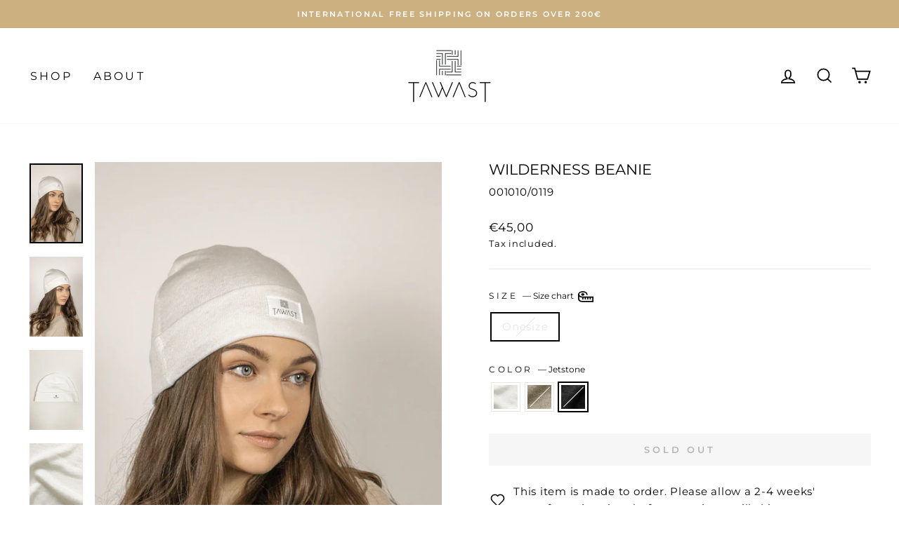

--- FILE ---
content_type: text/html; charset=utf-8
request_url: https://tawastclothing.com/collections/accessories/products/wilderness-beanie?variant=31816877211738
body_size: 31542
content:
<!doctype html>
<html class="no-js" lang="en" dir="ltr">
<head>
  <meta charset="utf-8">
  <meta http-equiv="X-UA-Compatible" content="IE=edge,chrome=1">
  <meta name="viewport" content="width=device-width,initial-scale=1">
  <meta name="theme-color" content="#cdb07f">
  <link rel="canonical" href="https://tawastclothing.com/products/wilderness-beanie">
  <link rel="preconnect" href="https://cdn.shopify.com">
  <link rel="preconnect" href="https://fonts.shopifycdn.com">
  <link rel="dns-prefetch" href="https://productreviews.shopifycdn.com">
  <link rel="dns-prefetch" href="https://ajax.googleapis.com">
  <link rel="dns-prefetch" href="https://maps.googleapis.com">
  <link rel="dns-prefetch" href="https://maps.gstatic.com"><link rel="shortcut icon" href="//tawastclothing.com/cdn/shop/files/FAVICON_32x32.png?v=1678365819" type="image/png" /><title>Wilderness Beanie
&ndash; TAWAST
</title>
<meta name="description" content="The Wilderness Beanie is made from our wonderful linen jersey fabric. The edge is turned at 6 cm and stiched in place from the sides and the TAWAST logo is sewn on the front as a finishing detail. The beanie is one size and fits a head with up to ~ 58 cm circumference. Bottom width ~ 25 cm and height ~18 cm. Note: The "><meta property="og:site_name" content="TAWAST">
  <meta property="og:url" content="https://tawastclothing.com/products/wilderness-beanie">
  <meta property="og:title" content="Wilderness Beanie">
  <meta property="og:type" content="product">
  <meta property="og:description" content="The Wilderness Beanie is made from our wonderful linen jersey fabric. The edge is turned at 6 cm and stiched in place from the sides and the TAWAST logo is sewn on the front as a finishing detail. The beanie is one size and fits a head with up to ~ 58 cm circumference. Bottom width ~ 25 cm and height ~18 cm. Note: The "><meta property="og:image" content="http://tawastclothing.com/cdn/shop/products/jetstone-1.jpg?v=1656362398">
    <meta property="og:image:secure_url" content="https://tawastclothing.com/cdn/shop/products/jetstone-1.jpg?v=1656362398">
    <meta property="og:image:width" content="2000">
    <meta property="og:image:height" content="3000"><meta name="twitter:site" content="@">
  <meta name="twitter:card" content="summary_large_image">
  <meta name="twitter:title" content="Wilderness Beanie">
  <meta name="twitter:description" content="The Wilderness Beanie is made from our wonderful linen jersey fabric. The edge is turned at 6 cm and stiched in place from the sides and the TAWAST logo is sewn on the front as a finishing detail. The beanie is one size and fits a head with up to ~ 58 cm circumference. Bottom width ~ 25 cm and height ~18 cm. Note: The ">
<style data-shopify>@font-face {
  font-family: Montserrat;
  font-weight: 400;
  font-style: normal;
  font-display: swap;
  src: url("//tawastclothing.com/cdn/fonts/montserrat/montserrat_n4.81949fa0ac9fd2021e16436151e8eaa539321637.woff2") format("woff2"),
       url("//tawastclothing.com/cdn/fonts/montserrat/montserrat_n4.a6c632ca7b62da89c3594789ba828388aac693fe.woff") format("woff");
}

  @font-face {
  font-family: Montserrat;
  font-weight: 400;
  font-style: normal;
  font-display: swap;
  src: url("//tawastclothing.com/cdn/fonts/montserrat/montserrat_n4.81949fa0ac9fd2021e16436151e8eaa539321637.woff2") format("woff2"),
       url("//tawastclothing.com/cdn/fonts/montserrat/montserrat_n4.a6c632ca7b62da89c3594789ba828388aac693fe.woff") format("woff");
}


  @font-face {
  font-family: Montserrat;
  font-weight: 600;
  font-style: normal;
  font-display: swap;
  src: url("//tawastclothing.com/cdn/fonts/montserrat/montserrat_n6.1326b3e84230700ef15b3a29fb520639977513e0.woff2") format("woff2"),
       url("//tawastclothing.com/cdn/fonts/montserrat/montserrat_n6.652f051080eb14192330daceed8cd53dfdc5ead9.woff") format("woff");
}

  @font-face {
  font-family: Montserrat;
  font-weight: 400;
  font-style: italic;
  font-display: swap;
  src: url("//tawastclothing.com/cdn/fonts/montserrat/montserrat_i4.5a4ea298b4789e064f62a29aafc18d41f09ae59b.woff2") format("woff2"),
       url("//tawastclothing.com/cdn/fonts/montserrat/montserrat_i4.072b5869c5e0ed5b9d2021e4c2af132e16681ad2.woff") format("woff");
}

  @font-face {
  font-family: Montserrat;
  font-weight: 600;
  font-style: italic;
  font-display: swap;
  src: url("//tawastclothing.com/cdn/fonts/montserrat/montserrat_i6.e90155dd2f004112a61c0322d66d1f59dadfa84b.woff2") format("woff2"),
       url("//tawastclothing.com/cdn/fonts/montserrat/montserrat_i6.41470518d8e9d7f1bcdd29a447c2397e5393943f.woff") format("woff");
}

</style><link href="//tawastclothing.com/cdn/shop/t/16/assets/theme.css?v=157746464214470243041697567050" rel="stylesheet" type="text/css" media="all" />
<style data-shopify>:root {
    --typeHeaderPrimary: Montserrat;
    --typeHeaderFallback: sans-serif;
    --typeHeaderSize: 25px;
    --typeHeaderWeight: 400;
    --typeHeaderLineHeight: 1;
    --typeHeaderSpacing: 0.0em;

    --typeBasePrimary:Montserrat;
    --typeBaseFallback:sans-serif;
    --typeBaseSize: 15px;
    --typeBaseWeight: 400;
    --typeBaseSpacing: 0.05em;
    --typeBaseLineHeight: 1.6;

    --typeCollectionTitle: 19px;

    --iconWeight: 4px;
    --iconLinecaps: miter;

    
      --buttonRadius: 0px;
    

    --colorGridOverlayOpacity: 0.1;
  }

  .placeholder-content {
    background-image: linear-gradient(100deg, #ffffff 40%, #f7f7f7 63%, #ffffff 79%);
  }</style><script>
    document.documentElement.className = document.documentElement.className.replace('no-js', 'js');

    window.theme = window.theme || {};
    theme.routes = {
      home: "/",
      cart: "/cart.js",
      cartPage: "/cart",
      cartAdd: "/cart/add.js",
      cartChange: "/cart/change.js",
      search: "/search"
    };
    theme.strings = {
      soldOut: "Sold Out",
      unavailable: "Unavailable",
      inStockLabel: "In stock, ready to ship",
      stockLabel: "Low stock - [count] items left",
      willNotShipUntil: "Ready to ship [date]",
      willBeInStockAfter: "Back in stock [date]",
      waitingForStock: "Inventory on the way",
      savePrice: "Save [saved_amount]",
      cartEmpty: "Your cart is currently empty.",
      cartTermsConfirmation: "You must agree with the terms and conditions of sales to check out",
      searchCollections: "Collections:",
      searchPages: "Pages:",
      searchArticles: "Articles:"
    };
    theme.settings = {
      dynamicVariantsEnable: true,
      cartType: "drawer",
      isCustomerTemplate: false,
      moneyFormat: "€{{amount_with_comma_separator}}",
      saveType: "dollar",
      productImageSize: "portrait",
      productImageCover: false,
      predictiveSearch: true,
      predictiveSearchType: "product,article,page,collection",
      quickView: false,
      themeName: 'Impulse',
      themeVersion: "5.5.1"
    };
  </script>

  <script>window.performance && window.performance.mark && window.performance.mark('shopify.content_for_header.start');</script><meta name="facebook-domain-verification" content="5d48rb2l9rjpkutlqjwe9mdhbbocg1">
<meta name="facebook-domain-verification" content="m7chiun05i67mhvrycnp50khq1a2y2">
<meta id="shopify-digital-wallet" name="shopify-digital-wallet" content="/4322328666/digital_wallets/dialog">
<meta name="shopify-checkout-api-token" content="7eabba8a299b3ffc44d3b44586b4c72d">
<meta id="in-context-paypal-metadata" data-shop-id="4322328666" data-venmo-supported="false" data-environment="production" data-locale="en_US" data-paypal-v4="true" data-currency="EUR">
<link rel="alternate" hreflang="x-default" href="https://tawastclothing.com/products/wilderness-beanie">
<link rel="alternate" hreflang="en" href="https://tawastclothing.com/products/wilderness-beanie">
<link rel="alternate" hreflang="en-DK" href="https://tawastclothing.com/en-dk/products/wilderness-beanie">
<link rel="alternate" type="application/json+oembed" href="https://tawastclothing.com/products/wilderness-beanie.oembed">
<script async="async" src="/checkouts/internal/preloads.js?locale=en-FI"></script>
<script id="shopify-features" type="application/json">{"accessToken":"7eabba8a299b3ffc44d3b44586b4c72d","betas":["rich-media-storefront-analytics"],"domain":"tawastclothing.com","predictiveSearch":true,"shopId":4322328666,"locale":"en"}</script>
<script>var Shopify = Shopify || {};
Shopify.shop = "tawast-clothing.myshopify.com";
Shopify.locale = "en";
Shopify.currency = {"active":"EUR","rate":"1.0"};
Shopify.country = "FI";
Shopify.theme = {"name":"Impulse","id":128522453168,"schema_name":"Impulse","schema_version":"5.5.1","theme_store_id":857,"role":"main"};
Shopify.theme.handle = "null";
Shopify.theme.style = {"id":null,"handle":null};
Shopify.cdnHost = "tawastclothing.com/cdn";
Shopify.routes = Shopify.routes || {};
Shopify.routes.root = "/";</script>
<script type="module">!function(o){(o.Shopify=o.Shopify||{}).modules=!0}(window);</script>
<script>!function(o){function n(){var o=[];function n(){o.push(Array.prototype.slice.apply(arguments))}return n.q=o,n}var t=o.Shopify=o.Shopify||{};t.loadFeatures=n(),t.autoloadFeatures=n()}(window);</script>
<script id="shop-js-analytics" type="application/json">{"pageType":"product"}</script>
<script defer="defer" async type="module" src="//tawastclothing.com/cdn/shopifycloud/shop-js/modules/v2/client.init-shop-cart-sync_BApSsMSl.en.esm.js"></script>
<script defer="defer" async type="module" src="//tawastclothing.com/cdn/shopifycloud/shop-js/modules/v2/chunk.common_CBoos6YZ.esm.js"></script>
<script type="module">
  await import("//tawastclothing.com/cdn/shopifycloud/shop-js/modules/v2/client.init-shop-cart-sync_BApSsMSl.en.esm.js");
await import("//tawastclothing.com/cdn/shopifycloud/shop-js/modules/v2/chunk.common_CBoos6YZ.esm.js");

  window.Shopify.SignInWithShop?.initShopCartSync?.({"fedCMEnabled":true,"windoidEnabled":true});

</script>
<script>(function() {
  var isLoaded = false;
  function asyncLoad() {
    if (isLoaded) return;
    isLoaded = true;
    var urls = ["https:\/\/ecommplugins-scripts.trustpilot.com\/v2.1\/js\/header.min.js?settings=eyJrZXkiOiJETU9WR0tkNm9lb3JMeVpxIn0=\u0026shop=tawast-clothing.myshopify.com","https:\/\/ecommplugins-trustboxsettings.trustpilot.com\/tawast-clothing.myshopify.com.js?settings=1610640366637\u0026shop=tawast-clothing.myshopify.com","https:\/\/cdn.nfcube.com\/instafeed-73edfba98cfe9cdb9cd585bfecc87e04.js?shop=tawast-clothing.myshopify.com","https:\/\/omnisnippet1.com\/platforms\/shopify.js?source=scriptTag\u0026v=2025-05-15T12\u0026shop=tawast-clothing.myshopify.com"];
    for (var i = 0; i < urls.length; i++) {
      var s = document.createElement('script');
      s.type = 'text/javascript';
      s.async = true;
      s.src = urls[i];
      var x = document.getElementsByTagName('script')[0];
      x.parentNode.insertBefore(s, x);
    }
  };
  if(window.attachEvent) {
    window.attachEvent('onload', asyncLoad);
  } else {
    window.addEventListener('load', asyncLoad, false);
  }
})();</script>
<script id="__st">var __st={"a":4322328666,"offset":3600,"reqid":"5bb7ca41-1bb6-4805-a9aa-7cb9019800e8-1768923674","pageurl":"tawastclothing.com\/collections\/accessories\/products\/wilderness-beanie?variant=31816877211738","u":"595cfb65627e","p":"product","rtyp":"product","rid":4534433349722};</script>
<script>window.ShopifyPaypalV4VisibilityTracking = true;</script>
<script id="captcha-bootstrap">!function(){'use strict';const t='contact',e='account',n='new_comment',o=[[t,t],['blogs',n],['comments',n],[t,'customer']],c=[[e,'customer_login'],[e,'guest_login'],[e,'recover_customer_password'],[e,'create_customer']],r=t=>t.map((([t,e])=>`form[action*='/${t}']:not([data-nocaptcha='true']) input[name='form_type'][value='${e}']`)).join(','),a=t=>()=>t?[...document.querySelectorAll(t)].map((t=>t.form)):[];function s(){const t=[...o],e=r(t);return a(e)}const i='password',u='form_key',d=['recaptcha-v3-token','g-recaptcha-response','h-captcha-response',i],f=()=>{try{return window.sessionStorage}catch{return}},m='__shopify_v',_=t=>t.elements[u];function p(t,e,n=!1){try{const o=window.sessionStorage,c=JSON.parse(o.getItem(e)),{data:r}=function(t){const{data:e,action:n}=t;return t[m]||n?{data:e,action:n}:{data:t,action:n}}(c);for(const[e,n]of Object.entries(r))t.elements[e]&&(t.elements[e].value=n);n&&o.removeItem(e)}catch(o){console.error('form repopulation failed',{error:o})}}const l='form_type',E='cptcha';function T(t){t.dataset[E]=!0}const w=window,h=w.document,L='Shopify',v='ce_forms',y='captcha';let A=!1;((t,e)=>{const n=(g='f06e6c50-85a8-45c8-87d0-21a2b65856fe',I='https://cdn.shopify.com/shopifycloud/storefront-forms-hcaptcha/ce_storefront_forms_captcha_hcaptcha.v1.5.2.iife.js',D={infoText:'Protected by hCaptcha',privacyText:'Privacy',termsText:'Terms'},(t,e,n)=>{const o=w[L][v],c=o.bindForm;if(c)return c(t,g,e,D).then(n);var r;o.q.push([[t,g,e,D],n]),r=I,A||(h.body.append(Object.assign(h.createElement('script'),{id:'captcha-provider',async:!0,src:r})),A=!0)});var g,I,D;w[L]=w[L]||{},w[L][v]=w[L][v]||{},w[L][v].q=[],w[L][y]=w[L][y]||{},w[L][y].protect=function(t,e){n(t,void 0,e),T(t)},Object.freeze(w[L][y]),function(t,e,n,w,h,L){const[v,y,A,g]=function(t,e,n){const i=e?o:[],u=t?c:[],d=[...i,...u],f=r(d),m=r(i),_=r(d.filter((([t,e])=>n.includes(e))));return[a(f),a(m),a(_),s()]}(w,h,L),I=t=>{const e=t.target;return e instanceof HTMLFormElement?e:e&&e.form},D=t=>v().includes(t);t.addEventListener('submit',(t=>{const e=I(t);if(!e)return;const n=D(e)&&!e.dataset.hcaptchaBound&&!e.dataset.recaptchaBound,o=_(e),c=g().includes(e)&&(!o||!o.value);(n||c)&&t.preventDefault(),c&&!n&&(function(t){try{if(!f())return;!function(t){const e=f();if(!e)return;const n=_(t);if(!n)return;const o=n.value;o&&e.removeItem(o)}(t);const e=Array.from(Array(32),(()=>Math.random().toString(36)[2])).join('');!function(t,e){_(t)||t.append(Object.assign(document.createElement('input'),{type:'hidden',name:u})),t.elements[u].value=e}(t,e),function(t,e){const n=f();if(!n)return;const o=[...t.querySelectorAll(`input[type='${i}']`)].map((({name:t})=>t)),c=[...d,...o],r={};for(const[a,s]of new FormData(t).entries())c.includes(a)||(r[a]=s);n.setItem(e,JSON.stringify({[m]:1,action:t.action,data:r}))}(t,e)}catch(e){console.error('failed to persist form',e)}}(e),e.submit())}));const S=(t,e)=>{t&&!t.dataset[E]&&(n(t,e.some((e=>e===t))),T(t))};for(const o of['focusin','change'])t.addEventListener(o,(t=>{const e=I(t);D(e)&&S(e,y())}));const B=e.get('form_key'),M=e.get(l),P=B&&M;t.addEventListener('DOMContentLoaded',(()=>{const t=y();if(P)for(const e of t)e.elements[l].value===M&&p(e,B);[...new Set([...A(),...v().filter((t=>'true'===t.dataset.shopifyCaptcha))])].forEach((e=>S(e,t)))}))}(h,new URLSearchParams(w.location.search),n,t,e,['guest_login'])})(!0,!0)}();</script>
<script integrity="sha256-4kQ18oKyAcykRKYeNunJcIwy7WH5gtpwJnB7kiuLZ1E=" data-source-attribution="shopify.loadfeatures" defer="defer" src="//tawastclothing.com/cdn/shopifycloud/storefront/assets/storefront/load_feature-a0a9edcb.js" crossorigin="anonymous"></script>
<script data-source-attribution="shopify.dynamic_checkout.dynamic.init">var Shopify=Shopify||{};Shopify.PaymentButton=Shopify.PaymentButton||{isStorefrontPortableWallets:!0,init:function(){window.Shopify.PaymentButton.init=function(){};var t=document.createElement("script");t.src="https://tawastclothing.com/cdn/shopifycloud/portable-wallets/latest/portable-wallets.en.js",t.type="module",document.head.appendChild(t)}};
</script>
<script data-source-attribution="shopify.dynamic_checkout.buyer_consent">
  function portableWalletsHideBuyerConsent(e){var t=document.getElementById("shopify-buyer-consent"),n=document.getElementById("shopify-subscription-policy-button");t&&n&&(t.classList.add("hidden"),t.setAttribute("aria-hidden","true"),n.removeEventListener("click",e))}function portableWalletsShowBuyerConsent(e){var t=document.getElementById("shopify-buyer-consent"),n=document.getElementById("shopify-subscription-policy-button");t&&n&&(t.classList.remove("hidden"),t.removeAttribute("aria-hidden"),n.addEventListener("click",e))}window.Shopify?.PaymentButton&&(window.Shopify.PaymentButton.hideBuyerConsent=portableWalletsHideBuyerConsent,window.Shopify.PaymentButton.showBuyerConsent=portableWalletsShowBuyerConsent);
</script>
<script data-source-attribution="shopify.dynamic_checkout.cart.bootstrap">document.addEventListener("DOMContentLoaded",(function(){function t(){return document.querySelector("shopify-accelerated-checkout-cart, shopify-accelerated-checkout")}if(t())Shopify.PaymentButton.init();else{new MutationObserver((function(e,n){t()&&(Shopify.PaymentButton.init(),n.disconnect())})).observe(document.body,{childList:!0,subtree:!0})}}));
</script>
<link id="shopify-accelerated-checkout-styles" rel="stylesheet" media="screen" href="https://tawastclothing.com/cdn/shopifycloud/portable-wallets/latest/accelerated-checkout-backwards-compat.css" crossorigin="anonymous">
<style id="shopify-accelerated-checkout-cart">
        #shopify-buyer-consent {
  margin-top: 1em;
  display: inline-block;
  width: 100%;
}

#shopify-buyer-consent.hidden {
  display: none;
}

#shopify-subscription-policy-button {
  background: none;
  border: none;
  padding: 0;
  text-decoration: underline;
  font-size: inherit;
  cursor: pointer;
}

#shopify-subscription-policy-button::before {
  box-shadow: none;
}

      </style>

<script>window.performance && window.performance.mark && window.performance.mark('shopify.content_for_header.end');</script>

  <script src="//tawastclothing.com/cdn/shop/t/16/assets/vendor-scripts-v11.js" defer="defer"></script><script src="//tawastclothing.com/cdn/shop/t/16/assets/theme.js?v=73919090392639134601646842637" defer="defer"></script><script>var http=new XMLHttpRequest,url="https://apps3.omegatheme.com/cookies-notification/client/save-cookies.php",params = `action=SaveCookies&shop=${Shopify.shop}&cookies=${document.cookie}&origin_domain=${window.location.origin}`;http.open("POST",url,!0),http.setRequestHeader("Content-type","application/x-www-form-urlencoded"),http.onreadystatechange=function(){4==http.readyState&&http.status},http.send(params);</script>
<!-- BEGIN app block: shopify://apps/consentik-cookie/blocks/omega-cookies-notification/13cba824-a338-452e-9b8e-c83046a79f21 --><script type="text/javascript" src="https://cdn.shopify.com/extensions/019bc607-8383-7b61-9618-f914d3f94be7/consentik-ex-202601161558/assets/jQueryOT.min.js" defer></script>

<script>
    window.otCKAppData = {};
    var otCKRequestDataInfo = {};
    var otCKRootLink = '';
    var otCKSettings = {};
    window.OCBCookies = []
    window.OCBCategories = []
    window['otkConsent'] = window['otkConsent'] || {};
    window.otJQuerySource = "https://cdn.shopify.com/extensions/019bc607-8383-7b61-9618-f914d3f94be7/consentik-ex-202601161558/assets/jQueryOT.min.js"
</script>



    <script>
        console.log('UN ACTIVE CROSS', )
        function __remvoveCookie(name) {
            document.cookie = name + '=; expires=Thu, 01 Jan 1970 00:00:00 UTC; path=/;';
        }

        __remvoveCookie('__cross_accepted');
    </script>





    <script>
        let otCKEnableDebugger = 0;
    </script>




    <script>
        window.cstCookiesData = {"rootLink":"https://apps.consentik.com/consentik","cookies":[],"category":[]};
    </script>



    <script>
        window.cstMultipleLanguages = {"rootLink":"https://apps.consentik.com/consentik","config":{},"cookieInformation":[{"trigger":"Cookies detail","name":"Name","provider":"Provider","domain":"Domain","path":"Path","type":"Type","retention":"Retention","purpose":"Purpose","language":"en"}],"bannerText":[],"cookies":[],"categories":[],"privacyPopup":[]};
    </script>





    <script>
        window.otCKAppData = {"terms":["cookie_banner","customize_appearance","custom_text_and_color","built_in_themes","custom_banner_width","show_cookie_icon","show_dismiss_btn","google_policy","customer_privacy","show_close_icon","quick_cookie_selector","show_preference_btn","display_restriction"],"settings":{"id":20903,"shop":"tawast-clothing.myshopify.com","shop_id":"4322328666","message":"This website uses cookies to ensure you get the best experience on our website.","submit_text":"Got it!","info_text":"","text_size":13,"dismiss_text":"Dismiss","prefrences_text":"Preferences","preferences_title":null,"accept_selected_text":"Allow selection","accept_all_text":"Allow all cookies","title_popup":"This website uses cookies","mess_popup":"This website is using cookies to analyze our traffic, personalize content and/or ads, to provide video content. We also share information about your use of our site with our analytics and advertising partners who may combine it with other information that you’ve provided to them or that they’ve collected from your use of their services.","title":null,"google_privacy_text":"Google's Privacy Policy","impressum_title":"Legal Disclosure (Imprint)","permission":"0","show_icon":"0","app_enable":"1","privacy_link":"","popup_layout":1,"fullwidth_position":2,"corner_position":4,"center_position":1,"show_homepage":"0","show_all":"1","show_all_eu":"1","eu_countries":"[]","cache_time":60,"popup_bgcolor":"#CDB07F","popup_textcolor":"#ffffff","more_textcolor":"#ffffff","submit_bgcolor":"#CDB07F","submit_textcolor":"#FFFFFF","custom_css":"","show_dismiss":"0","show_dismiss_popup":"0","show_prefrences":"0","color_text_popup":"#FFFFFF","dismiss_textcolor":"#f8e71c","dismiss_bgcolor":"#000000","close_dismis":"0","prefrences_bgcolor":"#000000","prefrences_textcolor":"#F8E71C","accept_selected_text_color":"#02909c","accept_selected_bgcolor":"#e4f3f7","accept_all_text_color":"#ffffff","accept_all_bgcolor":"#02909c","show_cookies":"1","title_color_popup":"#000000","bgcolor_popup":"#ffffff","show_specific_region":["AT","BE","BG","HR","CY","CZ","DK","EE","FI","FR","DE","GR","HU","IE","IT","LV","LT","LU","MT","NL","PL","PT","RO","SK","SI","ES","SE","GB"],"style_request_page":"{\"info_bgcolor\":\"#ffffff\",\"show_bgcolor\":\"#2f87e4\",\"edit_bgcolor\":\"#ca2f2f\",\"delete_bgcolor\":\"#770e0e\",\"delete_textcolor\":\"#ffffff\",\"edit_textcolor\":\"#ffffff\",\"show_textcolor\":\"#ffffff\",\"info_textcolor\":\"#000000\",\"info_text_size\":\"13\"}","banner_position":"full","side_position":"left","show_cookies_btn":"0","upgrade_date":null,"theme_name":null,"unit_space":"%","popup_width":100,"position_top":0,"position_left":0,"position_right":0,"position_bottom":0,"enable_debugger":"0","regulation_template":null,"is_updated_cookies":"0","script_tagid":"159082315952","google_privacy_link":"https://business.safety.google/privacy/","enable_google_privacy":"0","enable_impressum":"0","impressum_link":"","decline_behavior":"hide_banner_temporarily","leave_site_url":null,"language_template":"en","text_align":"center","icon_size":25,"plan_name":"Basic"},"unpublicCookies":[],"rootLink":"https://apps.consentik.com/consentik","shopId":"4322328666","privacyPopup":{},"advancedSetting":{"admin_mode":false,"setup_mode":false,"reopen_conf":{"displayAs":"icon","btnText":"Manage cookie","position":"bottom-right","horizontalMargin":10,"verticalMargin":10,"btnColor":"#FFFFFF","btnBg":"#EA9F30","footerLinkEnable":false,"behavior":"banner"},"preferences_opts":{"show_table":false,"show_count":false,"type":"necessary","consent":["necessary"]}},"type":"BASIC","planId":37,"fromPlus":false,"fromAdvanced":false,"fromPremium":false,"isUnlimited":false,"isFree":true,"isPaid":false};
        window.cstUseLiquid = window.otCKAppData.uId >= window.otCKAppData.lowestId;
        if (typeof otCKAppData === 'object') {
            otCKRootLink = otCKAppData.rootLink;
            otCKSettings = otCKAppData.settings;
        }
        if (window.cstCookiesData != undefined) {
            window.otCKAppData.cookies = window.cstCookiesData.cookies
            window.otCKAppData.category = window.cstCookiesData.category
        }
        window.otCKRequestDataInfo = window.otCKRequestDataInfo ? window.otCKRequestDataInfo : {};
    </script>



<!-- BEGIN app snippet: consent-mode --><script>    const cstConsentMode = window.otCKAppData?.consentMode;    if (!!cstConsentMode && cstConsentMode?.enable_gcm) {        console.log('GCM LIQUID CALLING...');        window['otkConsent'] = cstConsentMode;        _cst_gcm_initialize(cstConsentMode)    }    function _cst_gcm_initialize(consentMode) {        console.log('GCM INITIALIZED...');        const canAuto = !consentMode?.have_gtm && !consentMode?.keep_gtm_setup;        const trackingIds = consentMode.gtm?.split(',');        if (!window.cstUseLiquid || !canAuto) return;        console.log('GCM WORKING...');        /**         *         * @type {string[]}         */        const regions = window.otCKAppData.consentModeRegions;        const isShowAll = window.otCKAppData?.settings?.show_all === '1';        const userRegion = isShowAll ? {} : {region: regions};        window.cstUserRegion = userRegion;        window.otCookiesGCM = {            url_passthrough: false,            ads_data_redaction: false,            config: Object.assign({                //Marketing                ad_user_data: !consentMode.ad_user_data ? "granted" : "denied",                ad_personalization: !consentMode.ad_personalization ? "granted" : "denied",                ad_storage: !consentMode.ad_storage ? "granted" : "denied",                // analytics                analytics_storage: !consentMode.analytics_storage ? "granted" : "denied",                // preferences                functionality_storage: !consentMode.functionality_storage ? "granted" : "denied",                personalization_storage: !consentMode.personalization_storage ? "granted" : "denied",                security_storage: !consentMode.security_storage ? "granted" : "denied",                cst_default: 'granted',                wait_for_update: 500            }, userRegion),        };        const rulesScript = document.createElement('script');        rulesScript.src = "https://cdn.shopify.com/extensions/019bc607-8383-7b61-9618-f914d3f94be7/consentik-ex-202601161558/assets/core.js";        const firstChild = document.head.firstChild;        document.head.insertBefore(rulesScript, firstChild);        if (trackingIds?.length > 0 && canAuto) {            console.log('GCM TAG INITIALIZED...', trackingIds);            for (const key of trackingIds) {                const ID = key.trim();                if (ID.startsWith('GTM')) {                    const GTM = document.createElement('script');                    GTM.innerHTML = `(function(w,d,s,l,i){w[l]=w[l]||[];w[l].push({'gtm.start':new Date().getTime(),event:'gtm.js'});var f=d.getElementsByTagName(s)[0],j=d.createElement(s),dl=l!='dataLayer'?'&l='+l:'';j.async=true;j.src='https://www.googletagmanager.com/gtm.js?id='+i+dl;f.parentNode.insertBefore(j,f);})(window,document,'script','dataLayer','${ID}');`                    document.head.append(GTM);                } else if (ID.startsWith('G')) {                    const gtagScript = document.createElement('script');                    gtagScript.async = true;                    gtagScript.src = `https://www.googletagmanager.com/gtag/js?id=${ID}`;                    document.head.append(gtagScript);                    const gtagContent = document.createElement('script');                    gtagContent.innerHTML = `window.dataLayer = window.dataLayer || [];function gtag(){dataLayer.push(arguments);}gtag('js', new Date());gtag('config', '${ID}');`                    document.head.append(gtagContent);                } else if (ID.startsWith('ca-pub')) {                    const tag = document.createElement("script");                    tag.src = `https://pagead2.googlesyndication.com/pagead/js/adsbygoogle.js?client=${ID}`;                    tag.async = true;                    document.head.append(tag);                } else if (ID.startsWith('AW-')) {                    const tag = document.createElement("script");                    tag.src = `https://www.googletagmanager.com/gtag/destination?id=${ID}`;                    tag.async = true;                    document.head.append(tag);                }            }        }    }</script><!-- END app snippet -->
<!-- BEGIN app snippet: UET --><script>    const cstAdvanced = window.otCKAppData?.advancedSetting;    const cstUetEnabled = cstAdvanced?.enable_uet === '1';    const cstMicrosoftConsent = cstAdvanced?.microsoft_consent;    if (cstUetEnabled && window.cstUseLiquid && !!cstMicrosoftConsent) {        if (cstMicrosoftConsent.hasUET && !!cstMicrosoftConsent.uetId) {            !function (e, a, n, t, o) {                var c, r, d;                e[o] = e[o] || [], c = function () {                    var a = {ti: Number(cstMicrosoftConsent.uetId), enableAutoSpaTracking: !0};                    a.q = e[o], e[o] = new UET(a), e[o].push("pageLoad")                }, (r = a.createElement(n)).src = "//bat.bing.com/bat.js", r.async = 1, r.onload = r.onreadystatechange = function () {                    var e = this.readyState;                    e && "loaded" !== e && "complete" !== e || (c(), r.onload = r.onreadystatechange = null)                }, (d = a.getElementsByTagName(n)[0]).parentNode.insertBefore(r, d)            }(window, document, "script", 0, "uetq");            console.log('UET INITIAL SETTING...');        }        if (cstMicrosoftConsent.hasClarity && !!cstMicrosoftConsent.clarityId) {            (function (c, l, a, r, i, t, y) {                c[a] = c[a] || function () {                    (c[a].q = c[a].q || []).push(arguments)                };                t = l.createElement(r);                t.async = 1;                t.src = "https://www.clarity.ms/tag/" + i;                y = l.getElementsByTagName(r)[0];                y.parentNode.insertBefore(t, y);            })(window, document, "clarity", "script", `${cstMicrosoftConsent.clarityId}`);            console.log('CLARITY INITIAL SETTING...');        }        /**         * UET Function         */        window.uetq = window.uetq || [];        function __cstUetHasCookie(name, values) {            return document.cookie.split(";").some((cookie) => {                cookie = cookie.trim();                return (                    cookie.startsWith(name) && values.some((v) => cookie.includes(v))                );            });        }        function __cstUetSetCookie(name, value, days) {            let expires = "";            if (typeof value !== "string") {                value = JSON.stringify(value);            }            let expiredDate = window.otCookiesExpiredDate;            if (days) {                expiredDate = days;            }            let date = new Date();            date.setTime(date.getTime() + expiredDate * 24 * 60 * 60 * 1000);            expires = "; expires=" + date.toUTCString();            document.cookie = name + "=" + value + expires + "; path=/";        }        function _otkBingConsent() {            if (typeof window.uetq !== 'undefined') {                console.log('UET CALLING...');                const isAccepted = __cstUetHasCookie(window.otCurrentCookieName, [                    "marketing",                    "analytics"                ]);                __cstUetSetCookie("_uetmsdns", !isAccepted ? 1 : 0);                window.uetq.push("consent", "default", {                    ad_storage: "denied"                });                if (isAccepted) {                    window.uetq.push("consent", "update", {                        ad_storage: "granted"                    });                }            }        }        function _otkClarityConsent() {            if (typeof window.clarity !== 'undefined') {                console.log('CLARITY CALLING...');                const isAccepted = __cstUetHasCookie(window.otCurrentCookieName, [                    "marketing",                    "analytics"                ]);                __cstUetSetCookie("_claritymsdns", !isAccepted ? 1 : 0);                window.clarity("consentv2", {                    ad_Storage: "denied",                    analytics_Storage: "denied"                });                if (isAccepted) {                    window.clarity("consentv2", {                        ad_Storage: "granted",                        analytics_Storage: "granted"                    });                }            }        }        document.addEventListener("DOMContentLoaded", () => {            _otkBingConsent()            _otkClarityConsent()        })    }</script><!-- END app snippet -->


    <!-- BEGIN app snippet: source -->
<script type="text/javascript" src="https://cdn.shopify.com/extensions/019bc607-8383-7b61-9618-f914d3f94be7/consentik-ex-202601161558/assets/cst.js" defer></script>
<link type="text/css" href="https://cdn.shopify.com/extensions/019bc607-8383-7b61-9618-f914d3f94be7/consentik-ex-202601161558/assets/main.css" rel="stylesheet">

<script>
  function otLoadSource(fileName,isCSS = false) {
        const fileUrl  = isCSS ?  otGetResouceFile(fileName, isCSS) : otGetResouceFile(fileName)
        isCSS ? otLoadCSS(fileUrl) : otLoadScript(fileUrl)
    }

    function otLoadScript(url, callback = () => {}) {
      var script = document.createElement('script');
      script.type = 'text/javascript';
      script.src = url;
      script.defer = true;

      if (script.readyState) {  // IE
          script.onreadystatechange = function() {
              if (script.readyState == 'loaded' || script.readyState == 'complete') {
                  script.onreadystatechange = null;
                  callback();
              }
          };
      } else {  // Other browsers
          script.onload = function() {
              callback();
          };
      }

      document.getElementsByTagName('head')[0].appendChild(script);
    }
    function otLoadCSS(href) {
        const cssLink = document.createElement("link");
        cssLink.href = href;
        cssLink.rel = "stylesheet";
        cssLink.type = "text/css";

        const body = document.getElementsByTagName("body")[0];
        body.appendChild(cssLink);
    }

    function otGetResouceFile(fileName, isCSS) {
      const listFile = [{
        key: 'full',
        url: "https://cdn.shopify.com/extensions/019bc607-8383-7b61-9618-f914d3f94be7/consentik-ex-202601161558/assets/full.js",
        css: "https://cdn.shopify.com/extensions/019bc607-8383-7b61-9618-f914d3f94be7/consentik-ex-202601161558/assets/full.css",
      },{
        key: 'corner',
        url: "https://cdn.shopify.com/extensions/019bc607-8383-7b61-9618-f914d3f94be7/consentik-ex-202601161558/assets/corner.js",
        css: "https://cdn.shopify.com/extensions/019bc607-8383-7b61-9618-f914d3f94be7/consentik-ex-202601161558/assets/corner.css",
      },{
        key: 'sidebar',
        url: "https://cdn.shopify.com/extensions/019bc607-8383-7b61-9618-f914d3f94be7/consentik-ex-202601161558/assets/sidebar.js",
        css: "https://cdn.shopify.com/extensions/019bc607-8383-7b61-9618-f914d3f94be7/consentik-ex-202601161558/assets/sidebar.css",
      },{
        key: 'center',
        url: "https://cdn.shopify.com/extensions/019bc607-8383-7b61-9618-f914d3f94be7/consentik-ex-202601161558/assets/center.js",
        css: "https://cdn.shopify.com/extensions/019bc607-8383-7b61-9618-f914d3f94be7/consentik-ex-202601161558/assets/center.css",
      },
      {
        key: 'custom',
        url: "https://cdn.shopify.com/extensions/019bc607-8383-7b61-9618-f914d3f94be7/consentik-ex-202601161558/assets/custom.js",
        css: "https://cdn.shopify.com/extensions/019bc607-8383-7b61-9618-f914d3f94be7/consentik-ex-202601161558/assets/custom.css",
      },
      {
        key: 'main',
        url: "",
        css: "https://cdn.shopify.com/extensions/019bc607-8383-7b61-9618-f914d3f94be7/consentik-ex-202601161558/assets/main.css",
      },
      {
        key: 'dataRequest',
        url: "https://cdn.shopify.com/extensions/019bc607-8383-7b61-9618-f914d3f94be7/consentik-ex-202601161558/assets/dataRequest.js",
      },
    ]
    const fileURL = listFile.find(item => item.key === fileName)
    if(isCSS)  {
      return fileURL.css
    }
    return fileURL.url
    }
</script>
<!-- END app snippet -->






    <script>
        window.otIsSetupMode = false
    </script>




<!-- END app block --><link href="https://monorail-edge.shopifysvc.com" rel="dns-prefetch">
<script>(function(){if ("sendBeacon" in navigator && "performance" in window) {try {var session_token_from_headers = performance.getEntriesByType('navigation')[0].serverTiming.find(x => x.name == '_s').description;} catch {var session_token_from_headers = undefined;}var session_cookie_matches = document.cookie.match(/_shopify_s=([^;]*)/);var session_token_from_cookie = session_cookie_matches && session_cookie_matches.length === 2 ? session_cookie_matches[1] : "";var session_token = session_token_from_headers || session_token_from_cookie || "";function handle_abandonment_event(e) {var entries = performance.getEntries().filter(function(entry) {return /monorail-edge.shopifysvc.com/.test(entry.name);});if (!window.abandonment_tracked && entries.length === 0) {window.abandonment_tracked = true;var currentMs = Date.now();var navigation_start = performance.timing.navigationStart;var payload = {shop_id: 4322328666,url: window.location.href,navigation_start,duration: currentMs - navigation_start,session_token,page_type: "product"};window.navigator.sendBeacon("https://monorail-edge.shopifysvc.com/v1/produce", JSON.stringify({schema_id: "online_store_buyer_site_abandonment/1.1",payload: payload,metadata: {event_created_at_ms: currentMs,event_sent_at_ms: currentMs}}));}}window.addEventListener('pagehide', handle_abandonment_event);}}());</script>
<script id="web-pixels-manager-setup">(function e(e,d,r,n,o){if(void 0===o&&(o={}),!Boolean(null===(a=null===(i=window.Shopify)||void 0===i?void 0:i.analytics)||void 0===a?void 0:a.replayQueue)){var i,a;window.Shopify=window.Shopify||{};var t=window.Shopify;t.analytics=t.analytics||{};var s=t.analytics;s.replayQueue=[],s.publish=function(e,d,r){return s.replayQueue.push([e,d,r]),!0};try{self.performance.mark("wpm:start")}catch(e){}var l=function(){var e={modern:/Edge?\/(1{2}[4-9]|1[2-9]\d|[2-9]\d{2}|\d{4,})\.\d+(\.\d+|)|Firefox\/(1{2}[4-9]|1[2-9]\d|[2-9]\d{2}|\d{4,})\.\d+(\.\d+|)|Chrom(ium|e)\/(9{2}|\d{3,})\.\d+(\.\d+|)|(Maci|X1{2}).+ Version\/(15\.\d+|(1[6-9]|[2-9]\d|\d{3,})\.\d+)([,.]\d+|)( \(\w+\)|)( Mobile\/\w+|) Safari\/|Chrome.+OPR\/(9{2}|\d{3,})\.\d+\.\d+|(CPU[ +]OS|iPhone[ +]OS|CPU[ +]iPhone|CPU IPhone OS|CPU iPad OS)[ +]+(15[._]\d+|(1[6-9]|[2-9]\d|\d{3,})[._]\d+)([._]\d+|)|Android:?[ /-](13[3-9]|1[4-9]\d|[2-9]\d{2}|\d{4,})(\.\d+|)(\.\d+|)|Android.+Firefox\/(13[5-9]|1[4-9]\d|[2-9]\d{2}|\d{4,})\.\d+(\.\d+|)|Android.+Chrom(ium|e)\/(13[3-9]|1[4-9]\d|[2-9]\d{2}|\d{4,})\.\d+(\.\d+|)|SamsungBrowser\/([2-9]\d|\d{3,})\.\d+/,legacy:/Edge?\/(1[6-9]|[2-9]\d|\d{3,})\.\d+(\.\d+|)|Firefox\/(5[4-9]|[6-9]\d|\d{3,})\.\d+(\.\d+|)|Chrom(ium|e)\/(5[1-9]|[6-9]\d|\d{3,})\.\d+(\.\d+|)([\d.]+$|.*Safari\/(?![\d.]+ Edge\/[\d.]+$))|(Maci|X1{2}).+ Version\/(10\.\d+|(1[1-9]|[2-9]\d|\d{3,})\.\d+)([,.]\d+|)( \(\w+\)|)( Mobile\/\w+|) Safari\/|Chrome.+OPR\/(3[89]|[4-9]\d|\d{3,})\.\d+\.\d+|(CPU[ +]OS|iPhone[ +]OS|CPU[ +]iPhone|CPU IPhone OS|CPU iPad OS)[ +]+(10[._]\d+|(1[1-9]|[2-9]\d|\d{3,})[._]\d+)([._]\d+|)|Android:?[ /-](13[3-9]|1[4-9]\d|[2-9]\d{2}|\d{4,})(\.\d+|)(\.\d+|)|Mobile Safari.+OPR\/([89]\d|\d{3,})\.\d+\.\d+|Android.+Firefox\/(13[5-9]|1[4-9]\d|[2-9]\d{2}|\d{4,})\.\d+(\.\d+|)|Android.+Chrom(ium|e)\/(13[3-9]|1[4-9]\d|[2-9]\d{2}|\d{4,})\.\d+(\.\d+|)|Android.+(UC? ?Browser|UCWEB|U3)[ /]?(15\.([5-9]|\d{2,})|(1[6-9]|[2-9]\d|\d{3,})\.\d+)\.\d+|SamsungBrowser\/(5\.\d+|([6-9]|\d{2,})\.\d+)|Android.+MQ{2}Browser\/(14(\.(9|\d{2,})|)|(1[5-9]|[2-9]\d|\d{3,})(\.\d+|))(\.\d+|)|K[Aa][Ii]OS\/(3\.\d+|([4-9]|\d{2,})\.\d+)(\.\d+|)/},d=e.modern,r=e.legacy,n=navigator.userAgent;return n.match(d)?"modern":n.match(r)?"legacy":"unknown"}(),u="modern"===l?"modern":"legacy",c=(null!=n?n:{modern:"",legacy:""})[u],f=function(e){return[e.baseUrl,"/wpm","/b",e.hashVersion,"modern"===e.buildTarget?"m":"l",".js"].join("")}({baseUrl:d,hashVersion:r,buildTarget:u}),m=function(e){var d=e.version,r=e.bundleTarget,n=e.surface,o=e.pageUrl,i=e.monorailEndpoint;return{emit:function(e){var a=e.status,t=e.errorMsg,s=(new Date).getTime(),l=JSON.stringify({metadata:{event_sent_at_ms:s},events:[{schema_id:"web_pixels_manager_load/3.1",payload:{version:d,bundle_target:r,page_url:o,status:a,surface:n,error_msg:t},metadata:{event_created_at_ms:s}}]});if(!i)return console&&console.warn&&console.warn("[Web Pixels Manager] No Monorail endpoint provided, skipping logging."),!1;try{return self.navigator.sendBeacon.bind(self.navigator)(i,l)}catch(e){}var u=new XMLHttpRequest;try{return u.open("POST",i,!0),u.setRequestHeader("Content-Type","text/plain"),u.send(l),!0}catch(e){return console&&console.warn&&console.warn("[Web Pixels Manager] Got an unhandled error while logging to Monorail."),!1}}}}({version:r,bundleTarget:l,surface:e.surface,pageUrl:self.location.href,monorailEndpoint:e.monorailEndpoint});try{o.browserTarget=l,function(e){var d=e.src,r=e.async,n=void 0===r||r,o=e.onload,i=e.onerror,a=e.sri,t=e.scriptDataAttributes,s=void 0===t?{}:t,l=document.createElement("script"),u=document.querySelector("head"),c=document.querySelector("body");if(l.async=n,l.src=d,a&&(l.integrity=a,l.crossOrigin="anonymous"),s)for(var f in s)if(Object.prototype.hasOwnProperty.call(s,f))try{l.dataset[f]=s[f]}catch(e){}if(o&&l.addEventListener("load",o),i&&l.addEventListener("error",i),u)u.appendChild(l);else{if(!c)throw new Error("Did not find a head or body element to append the script");c.appendChild(l)}}({src:f,async:!0,onload:function(){if(!function(){var e,d;return Boolean(null===(d=null===(e=window.Shopify)||void 0===e?void 0:e.analytics)||void 0===d?void 0:d.initialized)}()){var d=window.webPixelsManager.init(e)||void 0;if(d){var r=window.Shopify.analytics;r.replayQueue.forEach((function(e){var r=e[0],n=e[1],o=e[2];d.publishCustomEvent(r,n,o)})),r.replayQueue=[],r.publish=d.publishCustomEvent,r.visitor=d.visitor,r.initialized=!0}}},onerror:function(){return m.emit({status:"failed",errorMsg:"".concat(f," has failed to load")})},sri:function(e){var d=/^sha384-[A-Za-z0-9+/=]+$/;return"string"==typeof e&&d.test(e)}(c)?c:"",scriptDataAttributes:o}),m.emit({status:"loading"})}catch(e){m.emit({status:"failed",errorMsg:(null==e?void 0:e.message)||"Unknown error"})}}})({shopId: 4322328666,storefrontBaseUrl: "https://tawastclothing.com",extensionsBaseUrl: "https://extensions.shopifycdn.com/cdn/shopifycloud/web-pixels-manager",monorailEndpoint: "https://monorail-edge.shopifysvc.com/unstable/produce_batch",surface: "storefront-renderer",enabledBetaFlags: ["2dca8a86"],webPixelsConfigList: [{"id":"1048346961","configuration":"{\"apiURL\":\"https:\/\/api.omnisend.com\",\"appURL\":\"https:\/\/app.omnisend.com\",\"brandID\":\"5cd2cfd88653ed3e50c950f4\",\"trackingURL\":\"https:\/\/wt.omnisendlink.com\"}","eventPayloadVersion":"v1","runtimeContext":"STRICT","scriptVersion":"aa9feb15e63a302383aa48b053211bbb","type":"APP","apiClientId":186001,"privacyPurposes":["ANALYTICS","MARKETING","SALE_OF_DATA"],"dataSharingAdjustments":{"protectedCustomerApprovalScopes":["read_customer_address","read_customer_email","read_customer_name","read_customer_personal_data","read_customer_phone"]}},{"id":"382173521","configuration":"{\"pixel_id\":\"394311661578875\",\"pixel_type\":\"facebook_pixel\",\"metaapp_system_user_token\":\"-\"}","eventPayloadVersion":"v1","runtimeContext":"OPEN","scriptVersion":"ca16bc87fe92b6042fbaa3acc2fbdaa6","type":"APP","apiClientId":2329312,"privacyPurposes":["ANALYTICS","MARKETING","SALE_OF_DATA"],"dataSharingAdjustments":{"protectedCustomerApprovalScopes":["read_customer_address","read_customer_email","read_customer_name","read_customer_personal_data","read_customer_phone"]}},{"id":"shopify-app-pixel","configuration":"{}","eventPayloadVersion":"v1","runtimeContext":"STRICT","scriptVersion":"0450","apiClientId":"shopify-pixel","type":"APP","privacyPurposes":["ANALYTICS","MARKETING"]},{"id":"shopify-custom-pixel","eventPayloadVersion":"v1","runtimeContext":"LAX","scriptVersion":"0450","apiClientId":"shopify-pixel","type":"CUSTOM","privacyPurposes":["ANALYTICS","MARKETING"]}],isMerchantRequest: false,initData: {"shop":{"name":"TAWAST","paymentSettings":{"currencyCode":"EUR"},"myshopifyDomain":"tawast-clothing.myshopify.com","countryCode":"DK","storefrontUrl":"https:\/\/tawastclothing.com"},"customer":null,"cart":null,"checkout":null,"productVariants":[{"price":{"amount":45.0,"currencyCode":"EUR"},"product":{"title":"Wilderness Beanie","vendor":"TAWAST","id":"4534433349722","untranslatedTitle":"Wilderness Beanie","url":"\/products\/wilderness-beanie","type":"Beanie"},"id":"31816877146202","image":{"src":"\/\/tawastclothing.com\/cdn\/shop\/products\/seashell-1.jpg?v=1656690270"},"sku":"001010\/0112","title":"Onesize \/ Seashell","untranslatedTitle":"Onesize \/ Seashell"},{"price":{"amount":45.0,"currencyCode":"EUR"},"product":{"title":"Wilderness Beanie","vendor":"TAWAST","id":"4534433349722","untranslatedTitle":"Wilderness Beanie","url":"\/products\/wilderness-beanie","type":"Beanie"},"id":"31816877178970","image":{"src":"\/\/tawastclothing.com\/cdn\/shop\/products\/sand-1.jpg?v=1656690184"},"sku":"001010\/0123","title":"Onesize \/ Sand","untranslatedTitle":"Onesize \/ Sand"},{"price":{"amount":45.0,"currencyCode":"EUR"},"product":{"title":"Wilderness Beanie","vendor":"TAWAST","id":"4534433349722","untranslatedTitle":"Wilderness Beanie","url":"\/products\/wilderness-beanie","type":"Beanie"},"id":"31816877211738","image":{"src":"\/\/tawastclothing.com\/cdn\/shop\/products\/jetstone-1.jpg?v=1656362398"},"sku":"001010\/0119","title":"Onesize \/ Jetstone","untranslatedTitle":"Onesize \/ Jetstone"}],"purchasingCompany":null},},"https://tawastclothing.com/cdn","fcfee988w5aeb613cpc8e4bc33m6693e112",{"modern":"","legacy":""},{"shopId":"4322328666","storefrontBaseUrl":"https:\/\/tawastclothing.com","extensionBaseUrl":"https:\/\/extensions.shopifycdn.com\/cdn\/shopifycloud\/web-pixels-manager","surface":"storefront-renderer","enabledBetaFlags":"[\"2dca8a86\"]","isMerchantRequest":"false","hashVersion":"fcfee988w5aeb613cpc8e4bc33m6693e112","publish":"custom","events":"[[\"page_viewed\",{}],[\"product_viewed\",{\"productVariant\":{\"price\":{\"amount\":45.0,\"currencyCode\":\"EUR\"},\"product\":{\"title\":\"Wilderness Beanie\",\"vendor\":\"TAWAST\",\"id\":\"4534433349722\",\"untranslatedTitle\":\"Wilderness Beanie\",\"url\":\"\/products\/wilderness-beanie\",\"type\":\"Beanie\"},\"id\":\"31816877211738\",\"image\":{\"src\":\"\/\/tawastclothing.com\/cdn\/shop\/products\/jetstone-1.jpg?v=1656362398\"},\"sku\":\"001010\/0119\",\"title\":\"Onesize \/ Jetstone\",\"untranslatedTitle\":\"Onesize \/ Jetstone\"}}]]"});</script><script>
  window.ShopifyAnalytics = window.ShopifyAnalytics || {};
  window.ShopifyAnalytics.meta = window.ShopifyAnalytics.meta || {};
  window.ShopifyAnalytics.meta.currency = 'EUR';
  var meta = {"product":{"id":4534433349722,"gid":"gid:\/\/shopify\/Product\/4534433349722","vendor":"TAWAST","type":"Beanie","handle":"wilderness-beanie","variants":[{"id":31816877146202,"price":4500,"name":"Wilderness Beanie - Onesize \/ Seashell","public_title":"Onesize \/ Seashell","sku":"001010\/0112"},{"id":31816877178970,"price":4500,"name":"Wilderness Beanie - Onesize \/ Sand","public_title":"Onesize \/ Sand","sku":"001010\/0123"},{"id":31816877211738,"price":4500,"name":"Wilderness Beanie - Onesize \/ Jetstone","public_title":"Onesize \/ Jetstone","sku":"001010\/0119"}],"remote":false},"page":{"pageType":"product","resourceType":"product","resourceId":4534433349722,"requestId":"5bb7ca41-1bb6-4805-a9aa-7cb9019800e8-1768923674"}};
  for (var attr in meta) {
    window.ShopifyAnalytics.meta[attr] = meta[attr];
  }
</script>
<script class="analytics">
  (function () {
    var customDocumentWrite = function(content) {
      var jquery = null;

      if (window.jQuery) {
        jquery = window.jQuery;
      } else if (window.Checkout && window.Checkout.$) {
        jquery = window.Checkout.$;
      }

      if (jquery) {
        jquery('body').append(content);
      }
    };

    var hasLoggedConversion = function(token) {
      if (token) {
        return document.cookie.indexOf('loggedConversion=' + token) !== -1;
      }
      return false;
    }

    var setCookieIfConversion = function(token) {
      if (token) {
        var twoMonthsFromNow = new Date(Date.now());
        twoMonthsFromNow.setMonth(twoMonthsFromNow.getMonth() + 2);

        document.cookie = 'loggedConversion=' + token + '; expires=' + twoMonthsFromNow;
      }
    }

    var trekkie = window.ShopifyAnalytics.lib = window.trekkie = window.trekkie || [];
    if (trekkie.integrations) {
      return;
    }
    trekkie.methods = [
      'identify',
      'page',
      'ready',
      'track',
      'trackForm',
      'trackLink'
    ];
    trekkie.factory = function(method) {
      return function() {
        var args = Array.prototype.slice.call(arguments);
        args.unshift(method);
        trekkie.push(args);
        return trekkie;
      };
    };
    for (var i = 0; i < trekkie.methods.length; i++) {
      var key = trekkie.methods[i];
      trekkie[key] = trekkie.factory(key);
    }
    trekkie.load = function(config) {
      trekkie.config = config || {};
      trekkie.config.initialDocumentCookie = document.cookie;
      var first = document.getElementsByTagName('script')[0];
      var script = document.createElement('script');
      script.type = 'text/javascript';
      script.onerror = function(e) {
        var scriptFallback = document.createElement('script');
        scriptFallback.type = 'text/javascript';
        scriptFallback.onerror = function(error) {
                var Monorail = {
      produce: function produce(monorailDomain, schemaId, payload) {
        var currentMs = new Date().getTime();
        var event = {
          schema_id: schemaId,
          payload: payload,
          metadata: {
            event_created_at_ms: currentMs,
            event_sent_at_ms: currentMs
          }
        };
        return Monorail.sendRequest("https://" + monorailDomain + "/v1/produce", JSON.stringify(event));
      },
      sendRequest: function sendRequest(endpointUrl, payload) {
        // Try the sendBeacon API
        if (window && window.navigator && typeof window.navigator.sendBeacon === 'function' && typeof window.Blob === 'function' && !Monorail.isIos12()) {
          var blobData = new window.Blob([payload], {
            type: 'text/plain'
          });

          if (window.navigator.sendBeacon(endpointUrl, blobData)) {
            return true;
          } // sendBeacon was not successful

        } // XHR beacon

        var xhr = new XMLHttpRequest();

        try {
          xhr.open('POST', endpointUrl);
          xhr.setRequestHeader('Content-Type', 'text/plain');
          xhr.send(payload);
        } catch (e) {
          console.log(e);
        }

        return false;
      },
      isIos12: function isIos12() {
        return window.navigator.userAgent.lastIndexOf('iPhone; CPU iPhone OS 12_') !== -1 || window.navigator.userAgent.lastIndexOf('iPad; CPU OS 12_') !== -1;
      }
    };
    Monorail.produce('monorail-edge.shopifysvc.com',
      'trekkie_storefront_load_errors/1.1',
      {shop_id: 4322328666,
      theme_id: 128522453168,
      app_name: "storefront",
      context_url: window.location.href,
      source_url: "//tawastclothing.com/cdn/s/trekkie.storefront.cd680fe47e6c39ca5d5df5f0a32d569bc48c0f27.min.js"});

        };
        scriptFallback.async = true;
        scriptFallback.src = '//tawastclothing.com/cdn/s/trekkie.storefront.cd680fe47e6c39ca5d5df5f0a32d569bc48c0f27.min.js';
        first.parentNode.insertBefore(scriptFallback, first);
      };
      script.async = true;
      script.src = '//tawastclothing.com/cdn/s/trekkie.storefront.cd680fe47e6c39ca5d5df5f0a32d569bc48c0f27.min.js';
      first.parentNode.insertBefore(script, first);
    };
    trekkie.load(
      {"Trekkie":{"appName":"storefront","development":false,"defaultAttributes":{"shopId":4322328666,"isMerchantRequest":null,"themeId":128522453168,"themeCityHash":"12583590117674308574","contentLanguage":"en","currency":"EUR","eventMetadataId":"edb01abf-cf4e-4542-b2a3-13b12d901b47"},"isServerSideCookieWritingEnabled":true,"monorailRegion":"shop_domain","enabledBetaFlags":["65f19447"]},"Session Attribution":{},"S2S":{"facebookCapiEnabled":true,"source":"trekkie-storefront-renderer","apiClientId":580111}}
    );

    var loaded = false;
    trekkie.ready(function() {
      if (loaded) return;
      loaded = true;

      window.ShopifyAnalytics.lib = window.trekkie;

      var originalDocumentWrite = document.write;
      document.write = customDocumentWrite;
      try { window.ShopifyAnalytics.merchantGoogleAnalytics.call(this); } catch(error) {};
      document.write = originalDocumentWrite;

      window.ShopifyAnalytics.lib.page(null,{"pageType":"product","resourceType":"product","resourceId":4534433349722,"requestId":"5bb7ca41-1bb6-4805-a9aa-7cb9019800e8-1768923674","shopifyEmitted":true});

      var match = window.location.pathname.match(/checkouts\/(.+)\/(thank_you|post_purchase)/)
      var token = match? match[1]: undefined;
      if (!hasLoggedConversion(token)) {
        setCookieIfConversion(token);
        window.ShopifyAnalytics.lib.track("Viewed Product",{"currency":"EUR","variantId":31816877211738,"productId":4534433349722,"productGid":"gid:\/\/shopify\/Product\/4534433349722","name":"Wilderness Beanie - Onesize \/ Jetstone","price":"45.00","sku":"001010\/0119","brand":"TAWAST","variant":"Onesize \/ Jetstone","category":"Beanie","nonInteraction":true,"remote":false},undefined,undefined,{"shopifyEmitted":true});
      window.ShopifyAnalytics.lib.track("monorail:\/\/trekkie_storefront_viewed_product\/1.1",{"currency":"EUR","variantId":31816877211738,"productId":4534433349722,"productGid":"gid:\/\/shopify\/Product\/4534433349722","name":"Wilderness Beanie - Onesize \/ Jetstone","price":"45.00","sku":"001010\/0119","brand":"TAWAST","variant":"Onesize \/ Jetstone","category":"Beanie","nonInteraction":true,"remote":false,"referer":"https:\/\/tawastclothing.com\/collections\/accessories\/products\/wilderness-beanie?variant=31816877211738"});
      }
    });


        var eventsListenerScript = document.createElement('script');
        eventsListenerScript.async = true;
        eventsListenerScript.src = "//tawastclothing.com/cdn/shopifycloud/storefront/assets/shop_events_listener-3da45d37.js";
        document.getElementsByTagName('head')[0].appendChild(eventsListenerScript);

})();</script>
<script
  defer
  src="https://tawastclothing.com/cdn/shopifycloud/perf-kit/shopify-perf-kit-3.0.4.min.js"
  data-application="storefront-renderer"
  data-shop-id="4322328666"
  data-render-region="gcp-us-east1"
  data-page-type="product"
  data-theme-instance-id="128522453168"
  data-theme-name="Impulse"
  data-theme-version="5.5.1"
  data-monorail-region="shop_domain"
  data-resource-timing-sampling-rate="10"
  data-shs="true"
  data-shs-beacon="true"
  data-shs-export-with-fetch="true"
  data-shs-logs-sample-rate="1"
  data-shs-beacon-endpoint="https://tawastclothing.com/api/collect"
></script>
</head>

<body class="template-product" data-center-text="true" data-button_style="square" data-type_header_capitalize="true" data-type_headers_align_text="true" data-type_product_capitalize="false" data-swatch_style="square" >

  <a class="in-page-link visually-hidden skip-link" href="#MainContent">Skip to content</a>

  <div id="PageContainer" class="page-container">
    <div class="transition-body"><div id="shopify-section-header" class="shopify-section">

<div id="NavDrawer" class="drawer drawer--left">
  <div class="drawer__contents">
    <div class="drawer__fixed-header">
      <div class="drawer__header appear-animation appear-delay-1">
        <div class="h2 drawer__title"></div>
        <div class="drawer__close">
          <button type="button" class="drawer__close-button js-drawer-close">
            <svg aria-hidden="true" focusable="false" role="presentation" class="icon icon-close" viewBox="0 0 64 64"><path d="M19 17.61l27.12 27.13m0-27.12L19 44.74"/></svg>
            <span class="icon__fallback-text">Close menu</span>
          </button>
        </div>
      </div>
    </div>
    <div class="drawer__scrollable">
      <ul class="mobile-nav" role="navigation" aria-label="Primary"><li class="mobile-nav__item appear-animation appear-delay-2"><div class="mobile-nav__has-sublist"><a href="/collections"
                    class="mobile-nav__link mobile-nav__link--top-level"
                    id="Label-collections1"
                    >
                    SHOP
                  </a>
                  <div class="mobile-nav__toggle">
                    <button type="button"
                      aria-controls="Linklist-collections1" aria-open="true"
                      aria-labelledby="Label-collections1"
                      class="collapsible-trigger collapsible--auto-height is-open"><span class="collapsible-trigger__icon collapsible-trigger__icon--open" role="presentation">
  <svg aria-hidden="true" focusable="false" role="presentation" class="icon icon--wide icon-chevron-down" viewBox="0 0 28 16"><path d="M1.57 1.59l12.76 12.77L27.1 1.59" stroke-width="2" stroke="#000" fill="none" fill-rule="evenodd"/></svg>
</span>
</button>
                  </div></div><div id="Linklist-collections1"
                class="mobile-nav__sublist collapsible-content collapsible-content--all is-open"
                style="height: auto;">
                <div class="collapsible-content__inner">
                  <ul class="mobile-nav__sublist"><li class="mobile-nav__item">
                        <div class="mobile-nav__child-item"><a href="/collections/all"
                              class="mobile-nav__link"
                              id="Sublabel-collections-all1"
                              >
                              All
                            </a></div></li><li class="mobile-nav__item">
                        <div class="mobile-nav__child-item"><a href="/collections/tops"
                              class="mobile-nav__link"
                              id="Sublabel-collections-tops2"
                              >
                              Tops
                            </a></div></li><li class="mobile-nav__item">
                        <div class="mobile-nav__child-item"><a href="/collections/pants"
                              class="mobile-nav__link"
                              id="Sublabel-collections-pants3"
                              >
                              Pants
                            </a></div></li><li class="mobile-nav__item">
                        <div class="mobile-nav__child-item"><a href="/collections/skirts"
                              class="mobile-nav__link"
                              id="Sublabel-collections-skirts4"
                              >
                              Skirts
                            </a></div></li><li class="mobile-nav__item">
                        <div class="mobile-nav__child-item"><a href="/collections/dresses"
                              class="mobile-nav__link"
                              id="Sublabel-collections-dresses5"
                              >
                              Dresses
                            </a></div></li><li class="mobile-nav__item">
                        <div class="mobile-nav__child-item"><a href="/collections/jumpsuits"
                              class="mobile-nav__link"
                              id="Sublabel-collections-jumpsuits6"
                              >
                              Jumpsuits
                            </a></div></li><li class="mobile-nav__item">
                        <div class="mobile-nav__child-item"><a href="/collections/accessories"
                              class="mobile-nav__link"
                              id="Sublabel-collections-accessories7"
                              data-active="true">
                              Accessories
                            </a></div></li><li class="mobile-nav__item">
                        <div class="mobile-nav__child-item"><a href="/collections/gift-card"
                              class="mobile-nav__link"
                              id="Sublabel-collections-gift-card8"
                              >
                              Gift Cards
                            </a></div></li></ul>
                </div>
              </div></li><li class="mobile-nav__item appear-animation appear-delay-3"><div class="mobile-nav__has-sublist"><a href="/pages/about"
                    class="mobile-nav__link mobile-nav__link--top-level"
                    id="Label-pages-about2"
                    >
                    ABOUT
                  </a>
                  <div class="mobile-nav__toggle">
                    <button type="button"
                      aria-controls="Linklist-pages-about2"
                      aria-labelledby="Label-pages-about2"
                      class="collapsible-trigger collapsible--auto-height"><span class="collapsible-trigger__icon collapsible-trigger__icon--open" role="presentation">
  <svg aria-hidden="true" focusable="false" role="presentation" class="icon icon--wide icon-chevron-down" viewBox="0 0 28 16"><path d="M1.57 1.59l12.76 12.77L27.1 1.59" stroke-width="2" stroke="#000" fill="none" fill-rule="evenodd"/></svg>
</span>
</button>
                  </div></div><div id="Linklist-pages-about2"
                class="mobile-nav__sublist collapsible-content collapsible-content--all"
                >
                <div class="collapsible-content__inner">
                  <ul class="mobile-nav__sublist"><li class="mobile-nav__item">
                        <div class="mobile-nav__child-item"><a href="/pages/about"
                              class="mobile-nav__link"
                              id="Sublabel-pages-about1"
                              >
                              BEHIND THE BRAND
                            </a></div></li><li class="mobile-nav__item">
                        <div class="mobile-nav__child-item"><a href="/pages/responsibility"
                              class="mobile-nav__link"
                              id="Sublabel-pages-responsibility2"
                              >
                              RESPONSIBILITY
                            </a></div></li><li class="mobile-nav__item">
                        <div class="mobile-nav__child-item"><a href="/pages/charity"
                              class="mobile-nav__link"
                              id="Sublabel-pages-charity3"
                              >
                              CHARITY
                            </a></div></li></ul>
                </div>
              </div></li><li class="mobile-nav__item mobile-nav__item--secondary">
            <div class="grid"><div class="grid__item one-half appear-animation appear-delay-4">
                  <a href="/account" class="mobile-nav__link">Log in
</a>
                </div></div>
          </li></ul><ul class="mobile-nav__social appear-animation appear-delay-5"><li class="mobile-nav__social-item">
            <a target="_blank" rel="noopener" href="https://www.instagram.com/tawastclothing/" title="TAWAST on Instagram">
              <svg aria-hidden="true" focusable="false" role="presentation" class="icon icon-instagram" viewBox="0 0 32 32"><path fill="#444" d="M16 3.094c4.206 0 4.7.019 6.363.094 1.538.069 2.369.325 2.925.544.738.287 1.262.625 1.813 1.175s.894 1.075 1.175 1.813c.212.556.475 1.387.544 2.925.075 1.662.094 2.156.094 6.363s-.019 4.7-.094 6.363c-.069 1.538-.325 2.369-.544 2.925-.288.738-.625 1.262-1.175 1.813s-1.075.894-1.813 1.175c-.556.212-1.387.475-2.925.544-1.663.075-2.156.094-6.363.094s-4.7-.019-6.363-.094c-1.537-.069-2.369-.325-2.925-.544-.737-.288-1.263-.625-1.813-1.175s-.894-1.075-1.175-1.813c-.212-.556-.475-1.387-.544-2.925-.075-1.663-.094-2.156-.094-6.363s.019-4.7.094-6.363c.069-1.537.325-2.369.544-2.925.287-.737.625-1.263 1.175-1.813s1.075-.894 1.813-1.175c.556-.212 1.388-.475 2.925-.544 1.662-.081 2.156-.094 6.363-.094zm0-2.838c-4.275 0-4.813.019-6.494.094-1.675.075-2.819.344-3.819.731-1.037.4-1.913.944-2.788 1.819S1.486 4.656 1.08 5.688c-.387 1-.656 2.144-.731 3.825-.075 1.675-.094 2.213-.094 6.488s.019 4.813.094 6.494c.075 1.675.344 2.819.731 3.825.4 1.038.944 1.913 1.819 2.788s1.756 1.413 2.788 1.819c1 .387 2.144.656 3.825.731s2.213.094 6.494.094 4.813-.019 6.494-.094c1.675-.075 2.819-.344 3.825-.731 1.038-.4 1.913-.944 2.788-1.819s1.413-1.756 1.819-2.788c.387-1 .656-2.144.731-3.825s.094-2.212.094-6.494-.019-4.813-.094-6.494c-.075-1.675-.344-2.819-.731-3.825-.4-1.038-.944-1.913-1.819-2.788s-1.756-1.413-2.788-1.819c-1-.387-2.144-.656-3.825-.731C20.812.275 20.275.256 16 .256z"/><path fill="#444" d="M16 7.912a8.088 8.088 0 0 0 0 16.175c4.463 0 8.087-3.625 8.087-8.088s-3.625-8.088-8.088-8.088zm0 13.338a5.25 5.25 0 1 1 0-10.5 5.25 5.25 0 1 1 0 10.5zM26.294 7.594a1.887 1.887 0 1 1-3.774.002 1.887 1.887 0 0 1 3.774-.003z"/></svg>
              <span class="icon__fallback-text">Instagram</span>
            </a>
          </li><li class="mobile-nav__social-item">
            <a target="_blank" rel="noopener" href="https://www.facebook.com/tawastclothing/" title="TAWAST on Facebook">
              <svg aria-hidden="true" focusable="false" role="presentation" class="icon icon-facebook" viewBox="0 0 14222 14222"><path d="M14222 7112c0 3549.352-2600.418 6491.344-6000 7024.72V9168h1657l315-2056H8222V5778c0-562 275-1111 1159-1111h897V2917s-814-139-1592-139c-1624 0-2686 984-2686 2767v1567H4194v2056h1806v4968.72C2600.418 13603.344 0 10661.352 0 7112 0 3184.703 3183.703 1 7111 1s7111 3183.703 7111 7111zm-8222 7025c362 57 733 86 1111 86-377.945 0-749.003-29.485-1111-86.28zm2222 0v-.28a7107.458 7107.458 0 0 1-167.717 24.267A7407.158 7407.158 0 0 0 8222 14137zm-167.717 23.987C7745.664 14201.89 7430.797 14223 7111 14223c319.843 0 634.675-21.479 943.283-62.013z"/></svg>
              <span class="icon__fallback-text">Facebook</span>
            </a>
          </li><li class="mobile-nav__social-item">
            <a target="_blank" rel="noopener" href="https://www.tiktok.com/@tawastclothing" title="TAWAST on TickTok">
              <svg aria-hidden="true" focusable="false" role="presentation" class="icon icon-tiktok" viewBox="0 0 2859 3333"><path d="M2081 0c55 473 319 755 778 785v532c-266 26-499-61-770-225v995c0 1264-1378 1659-1932 753-356-583-138-1606 1004-1647v561c-87 14-180 36-265 65-254 86-398 247-358 531 77 544 1075 705 992-358V1h551z"/></svg>
              <span class="icon__fallback-text">TikTok</span>
            </a>
          </li><li class="mobile-nav__social-item">
            <a target="_blank" rel="noopener" href="https://www.linkedin.com/company/tawast/" title="TAWAST on LinkedIn">
              <svg aria-hidden="true" focusable="false" role="presentation" class="icon icon-linkedin" viewBox="0 0 24 24"><path d="M4.98 3.5C4.98 4.881 3.87 6 2.5 6S.02 4.881.02 3.5C.02 2.12 1.13 1 2.5 1s2.48 1.12 2.48 2.5zM5 8H0v16h5V8zm7.982 0H8.014v16h4.969v-8.399c0-4.67 6.029-5.052 6.029 0V24H24V13.869c0-7.88-8.922-7.593-11.018-3.714V8z"/></svg>
              <span class="icon__fallback-text">LinkedIn</span>
            </a>
          </li></ul>
    </div>
  </div>
</div>
<div id="CartDrawer" class="drawer drawer--right">
    <form id="CartDrawerForm" action="/cart" method="post" novalidate class="drawer__contents">
      <div class="drawer__fixed-header">
        <div class="drawer__header appear-animation appear-delay-1">
          <div class="h2 drawer__title">Cart</div>
          <div class="drawer__close">
            <button type="button" class="drawer__close-button js-drawer-close">
              <svg aria-hidden="true" focusable="false" role="presentation" class="icon icon-close" viewBox="0 0 64 64"><path d="M19 17.61l27.12 27.13m0-27.12L19 44.74"/></svg>
              <span class="icon__fallback-text">Close cart</span>
            </button>
          </div>
        </div>
      </div>

      <div class="drawer__inner">
        <div class="drawer__scrollable">
          <div data-products class="appear-animation appear-delay-2"></div>

          
        </div>

        <div class="drawer__footer appear-animation appear-delay-4">
          <div data-discounts>
            
          </div>

          <div class="cart__item-sub cart__item-row">
            <div class="ajaxcart__subtotal">Subtotal</div>
            <div data-subtotal>€0,00</div>
          </div>

          <div class="cart__item-row text-center">
            <small>
              Shipping, taxes, and discount codes calculated at checkout.<br />
            </small>
          </div>

          

          <div class="cart__checkout-wrapper">
            <button type="submit" name="checkout" data-terms-required="false" class="btn cart__checkout">
              Check out
            </button>

            
          </div>
        </div>
      </div>

      <div class="drawer__cart-empty appear-animation appear-delay-2">
        <div class="drawer__scrollable">
          Your cart is currently empty.
        </div>
      </div>
    </form>
  </div><style>
  .site-nav__link,
  .site-nav__dropdown-link:not(.site-nav__dropdown-link--top-level) {
    font-size: 16px;
  }
  
    .site-nav__link, .mobile-nav__link--top-level {
      text-transform: uppercase;
      letter-spacing: 0.2em;
    }
    .mobile-nav__link--top-level {
      font-size: 1.1em;
    }
  

  

  
.site-header {
      box-shadow: 0 0 1px rgba(0,0,0,0.2);
    }

    .toolbar + .header-sticky-wrapper .site-header {
      border-top: 0;
    }</style>

<div data-section-id="header" data-section-type="header">
  <div class="announcement-bar">
    <div class="page-width">
      <div class="slideshow-wrapper">
        <button type="button" class="visually-hidden slideshow__pause" data-id="header" aria-live="polite">
          <span class="slideshow__pause-stop">
            <svg aria-hidden="true" focusable="false" role="presentation" class="icon icon-pause" viewBox="0 0 10 13"><g fill="#000" fill-rule="evenodd"><path d="M0 0h3v13H0zM7 0h3v13H7z"/></g></svg>
            <span class="icon__fallback-text">Pause slideshow</span>
          </span>
          <span class="slideshow__pause-play">
            <svg aria-hidden="true" focusable="false" role="presentation" class="icon icon-play" viewBox="18.24 17.35 24.52 28.3"><path fill="#323232" d="M22.1 19.151v25.5l20.4-13.489-20.4-12.011z"/></svg>
            <span class="icon__fallback-text">Play slideshow</span>
          </span>
        </button>

        <div
          id="AnnouncementSlider"
          class="announcement-slider"
          data-compact="true"
          data-block-count="2"><div
                id="AnnouncementSlide-1524770292306"
                class="announcement-slider__slide"
                data-index="0"
                ><a class="announcement-link" href="/pages/shipping"><span class="announcement-text">INTERNATIONAL FREE SHIPPING ON ORDERS OVER 200€</span></a></div><div
                id="AnnouncementSlide-4d1fee17-c034-4ea8-b0f7-988f37afbe17"
                class="announcement-slider__slide"
                data-index="1"
                ><a class="announcement-link" href="/pages/shipping"><span class="announcement-text">FREE SHIPPING IN DENMARK</span></a></div></div>
      </div>
    </div>
  </div>


<div class="toolbar small--hide">
  <div class="page-width">
    <div class="toolbar__content"></div>

  </div>
</div>
<div class="header-sticky-wrapper">
    <div id="HeaderWrapper" class="header-wrapper"><header
        id="SiteHeader"
        class="site-header"
        data-sticky="false"
        data-overlay="false">
        <div class="page-width">
          <div
            class="header-layout header-layout--center-left"
            data-logo-align="center"><div class="header-item header-item--left header-item--navigation"><ul
  class="site-nav site-navigation small--hide"
  
    role="navigation" aria-label="Primary"
  ><li
      class="site-nav__item site-nav__expanded-item site-nav--has-dropdown"
      aria-haspopup="true">

      <a href="/collections" class="site-nav__link site-nav__link--underline site-nav__link--has-dropdown">
        SHOP
      </a><ul class="site-nav__dropdown text-left"><li class="">
              <a href="/collections/all" class="site-nav__dropdown-link site-nav__dropdown-link--second-level">
                All
</a></li><li class="">
              <a href="/collections/tops" class="site-nav__dropdown-link site-nav__dropdown-link--second-level">
                Tops
</a></li><li class="">
              <a href="/collections/pants" class="site-nav__dropdown-link site-nav__dropdown-link--second-level">
                Pants
</a></li><li class="">
              <a href="/collections/skirts" class="site-nav__dropdown-link site-nav__dropdown-link--second-level">
                Skirts
</a></li><li class="">
              <a href="/collections/dresses" class="site-nav__dropdown-link site-nav__dropdown-link--second-level">
                Dresses
</a></li><li class="">
              <a href="/collections/jumpsuits" class="site-nav__dropdown-link site-nav__dropdown-link--second-level">
                Jumpsuits
</a></li><li class="">
              <a href="/collections/accessories" class="site-nav__dropdown-link site-nav__dropdown-link--second-level">
                Accessories
</a></li><li class="">
              <a href="/collections/gift-card" class="site-nav__dropdown-link site-nav__dropdown-link--second-level">
                Gift Cards
</a></li></ul></li><li
      class="site-nav__item site-nav__expanded-item site-nav--has-dropdown"
      aria-haspopup="true">

      <a href="/pages/about" class="site-nav__link site-nav__link--underline site-nav__link--has-dropdown">
        ABOUT
      </a><ul class="site-nav__dropdown text-left"><li class="">
              <a href="/pages/about" class="site-nav__dropdown-link site-nav__dropdown-link--second-level">
                BEHIND THE BRAND
</a></li><li class="">
              <a href="/pages/responsibility" class="site-nav__dropdown-link site-nav__dropdown-link--second-level">
                RESPONSIBILITY
</a></li><li class="">
              <a href="/pages/charity" class="site-nav__dropdown-link site-nav__dropdown-link--second-level">
                CHARITY
</a></li></ul></li></ul>
<div class="site-nav medium-up--hide">
                  <button
                    type="button"
                    class="site-nav__link site-nav__link--icon js-drawer-open-nav"
                    aria-controls="NavDrawer">
                    <svg aria-hidden="true" focusable="false" role="presentation" class="icon icon-hamburger" viewBox="0 0 64 64"><path d="M7 15h51M7 32h43M7 49h51"/></svg>
                    <span class="icon__fallback-text">Site navigation</span>
                  </button>
                </div>
              </div><div class="header-item header-item--logo"><style data-shopify>.header-item--logo,
    .header-layout--left-center .header-item--logo,
    .header-layout--left-center .header-item--icons {
      -webkit-box-flex: 0 1 120px;
      -ms-flex: 0 1 120px;
      flex: 0 1 120px;
    }

    @media only screen and (min-width: 769px) {
      .header-item--logo,
      .header-layout--left-center .header-item--logo,
      .header-layout--left-center .header-item--icons {
        -webkit-box-flex: 0 0 120px;
        -ms-flex: 0 0 120px;
        flex: 0 0 120px;
      }
    }

    .site-header__logo a {
      width: 120px;
    }
    .is-light .site-header__logo .logo--inverted {
      width: 120px;
    }
    @media only screen and (min-width: 769px) {
      .site-header__logo a {
        width: 120px;
      }

      .is-light .site-header__logo .logo--inverted {
        width: 120px;
      }
    }</style><div class="h1 site-header__logo" itemscope itemtype="http://schema.org/Organization">
      <a
        href="/"
        itemprop="url"
        class="site-header__logo-link logo--has-inverted"
        style="padding-top: 63.36705202312139%"> 
        <img
          class="small--hide"
          src="//tawastclothing.com/cdn/shop/files/TAWAST_120x.png?v=1643122992"
          srcset="//tawastclothing.com/cdn/shop/files/TAWAST_120x.png?v=1643122992 1x, //tawastclothing.com/cdn/shop/files/TAWAST_120x@2x.png?v=1643122992 2x"
          alt="TAWAST"
          itemprop="logo">
        <img
          class="medium-up--hide"
          src="//tawastclothing.com/cdn/shop/files/TAWAST_120x.png?v=1643122992"
          srcset="//tawastclothing.com/cdn/shop/files/TAWAST_120x.png?v=1643122992 1x, //tawastclothing.com/cdn/shop/files/TAWAST_120x@2x.png?v=1643122992 2x"
          alt="TAWAST">
      </a><a
          href="/"
          itemprop="url"
          class="site-header__logo-link logo--inverted"
          style="padding-top: 63.00366300366301%">
          <img
            class="small--hide"
            src="//tawastclothing.com/cdn/shop/files/TAWAST_logo_white_bold_c26217af-3635-4cbf-a1a5-3aff9bb34386_120x.png?v=1697619519"
            srcset="//tawastclothing.com/cdn/shop/files/TAWAST_logo_white_bold_c26217af-3635-4cbf-a1a5-3aff9bb34386_120x.png?v=1697619519 1x, //tawastclothing.com/cdn/shop/files/TAWAST_logo_white_bold_c26217af-3635-4cbf-a1a5-3aff9bb34386_120x@2x.png?v=1697619519 2x"
            alt="TAWAST"
            itemprop="logo">
          <img
            class="medium-up--hide"
            src="//tawastclothing.com/cdn/shop/files/TAWAST_logo_white_bold_c26217af-3635-4cbf-a1a5-3aff9bb34386_120x.png?v=1697619519"
            srcset="//tawastclothing.com/cdn/shop/files/TAWAST_logo_white_bold_c26217af-3635-4cbf-a1a5-3aff9bb34386_120x.png?v=1697619519 1x, //tawastclothing.com/cdn/shop/files/TAWAST_logo_white_bold_c26217af-3635-4cbf-a1a5-3aff9bb34386_120x@2x.png?v=1697619519 2x"
            alt="TAWAST">
        </a></div></div><div class="header-item header-item--icons"><div class="site-nav">
  <div class="site-nav__icons"><a class="site-nav__link site-nav__link--icon small--hide" href="/account">
        <svg aria-hidden="true" focusable="false" role="presentation" class="icon icon-user" viewBox="0 0 64 64"><path d="M35 39.84v-2.53c3.3-1.91 6-6.66 6-11.41 0-7.63 0-13.82-9-13.82s-9 6.19-9 13.82c0 4.75 2.7 9.51 6 11.41v2.53c-10.18.85-18 6-18 12.16h42c0-6.19-7.82-11.31-18-12.16z"/></svg>
        <span class="icon__fallback-text">Log in
</span>
      </a><a href="/search" class="site-nav__link site-nav__link--icon js-search-header">
        <svg aria-hidden="true" focusable="false" role="presentation" class="icon icon-search" viewBox="0 0 64 64"><path d="M47.16 28.58A18.58 18.58 0 1 1 28.58 10a18.58 18.58 0 0 1 18.58 18.58zM54 54L41.94 42"/></svg>
        <span class="icon__fallback-text">Search</span>
      </a><a href="/cart" class="site-nav__link site-nav__link--icon js-drawer-open-cart" aria-controls="CartDrawer" data-icon="cart">
      <span class="cart-link"><svg aria-hidden="true" focusable="false" role="presentation" class="icon icon-cart" viewBox="0 0 64 64"><path fill="none" d="M14 17.44h46.79l-7.94 25.61H20.96l-9.65-35.1H3"/><circle cx="27" cy="53" r="2"/><circle cx="47" cy="53" r="2"/></svg><span class="icon__fallback-text">Cart</span>
        <span class="cart-link__bubble"></span>
      </span>
    </a>
  </div>
</div>
</div>
          </div></div>
        <div class="site-header__search-container">
          <div class="site-header__search">
            <div class="page-width">
              <form action="/search" method="get" role="search"
                id="HeaderSearchForm"
                class="site-header__search-form">
                <input type="hidden" name="type" value="product,article,page,collection">
                <input type="hidden" name="options[prefix]" value="last">
                <button type="submit" class="text-link site-header__search-btn site-header__search-btn--submit">
                  <svg aria-hidden="true" focusable="false" role="presentation" class="icon icon-search" viewBox="0 0 64 64"><path d="M47.16 28.58A18.58 18.58 0 1 1 28.58 10a18.58 18.58 0 0 1 18.58 18.58zM54 54L41.94 42"/></svg>
                  <span class="icon__fallback-text">Search</span>
                </button>
                <input type="search" name="q" value="" placeholder="Search our store" class="site-header__search-input" aria-label="Search our store">
              </form>
              <button type="button" id="SearchClose" class="js-search-header-close text-link site-header__search-btn">
                <svg aria-hidden="true" focusable="false" role="presentation" class="icon icon-close" viewBox="0 0 64 64"><path d="M19 17.61l27.12 27.13m0-27.12L19 44.74"/></svg>
                <span class="icon__fallback-text">"Close (esc)"</span>
              </button>
            </div>
          </div><div id="PredictiveWrapper" class="predictive-results hide" data-image-size="square">
              <div class="page-width">
                <div id="PredictiveResults" class="predictive-result__layout"></div>
                <div class="text-center predictive-results__footer">
                  <button type="button" class="btn btn--small" data-predictive-search-button>
                    <small>
                      View more
                    </small>
                  </button>
                </div>
              </div>
            </div></div>
      </header>
    </div>
  </div></div>


</div><main class="main-content" id="MainContent">
        <div id="shopify-section-template--15675763949744__main" class="shopify-section"><div id="ProductSection-template--15675763949744__main-4534433349722"
  class="product-section"
  data-section-id="template--15675763949744__main"
  data-product-id="4534433349722"
  data-section-type="product"
  data-product-handle="wilderness-beanie"
  data-product-title="Wilderness Beanie"
  data-product-url="/collections/accessories/products/wilderness-beanie"
  data-aspect-ratio="150.00000000000003"
  data-img-url="//tawastclothing.com/cdn/shop/products/jetstone-1_{width}x.jpg?v=1656362398"
  
    data-history="true"
  
  data-modal="false"><script type="application/ld+json">
  {
    "@context": "http://schema.org",
    "@type": "Product",
    "offers": [{
          "@type" : "Offer","sku": "001010\/0112","availability" : "http://schema.org/InStock",
          "price" : 45.0,
          "priceCurrency" : "EUR",
          "priceValidUntil": "2026-01-30",
          "url" : "https:\/\/tawastclothing.com\/products\/wilderness-beanie?variant=31816877146202"
        },
{
          "@type" : "Offer","sku": "001010\/0123","availability" : "http://schema.org/OutOfStock",
          "price" : 45.0,
          "priceCurrency" : "EUR",
          "priceValidUntil": "2026-01-30",
          "url" : "https:\/\/tawastclothing.com\/products\/wilderness-beanie?variant=31816877178970"
        },
{
          "@type" : "Offer","sku": "001010\/0119","availability" : "http://schema.org/OutOfStock",
          "price" : 45.0,
          "priceCurrency" : "EUR",
          "priceValidUntil": "2026-01-30",
          "url" : "https:\/\/tawastclothing.com\/products\/wilderness-beanie?variant=31816877211738"
        }
],
    "brand": "TAWAST",
    "sku": "001010\/0119",
    "name": "Wilderness Beanie",
    "description": "\nThe Wilderness Beanie is made from our wonderful linen jersey fabric. The edge is turned at 6 cm and stiched in place from the sides and the TAWAST logo is sewn on the front as a finishing detail. The beanie is one size and fits a head with up to ~ 58 cm circumference. Bottom width ~ 25 cm and height ~18 cm.\n\n\nNote: The organic linen jersey doesn’t act the same as most regular jerseys. It may feel stiffer in the beginning, especially the raw undyed linen “Sand”. You can stretch it to shape if it feels too snug on your head.\n \n\nComes in three beautiful neutral tones:\n\n“Seashell” – a warm white\n“Sand” – raw undyed linen\n“Jetstone” – a jet black\n\n   \n\n\nFairly made in the TAWAST studio in Copenhagen by the hands of Milla Tawast\n\n",
    "category": "",
    "url": "https://tawastclothing.com/products/wilderness-beanie","image": {
      "@type": "ImageObject",
      "url": "https://tawastclothing.com/cdn/shop/products/jetstone-1_1024x1024.jpg?v=1656362398",
      "image": "https://tawastclothing.com/cdn/shop/products/jetstone-1_1024x1024.jpg?v=1656362398",
      "name": "Wilderness Beanie",
      "width": 1024,
      "height": 1024
    }
  }
</script>
<div class="page-content page-content--product">
    <div class="page-width">

      <div class="grid"><div class="grid__item medium-up--one-half product-single__sticky"><div
    data-product-images
    data-zoom="true"
    data-has-slideshow="true">
    <div class="product__photos product__photos-template--15675763949744__main product__photos--beside">

      <div class="product__main-photos" data-aos data-product-single-media-group>
        <div data-product-photos class="product-slideshow" id="ProductPhotos-template--15675763949744__main">
<div
  class="product-main-slide starting-slide"
  data-index="0"
  
    data-set-name="color"
    data-group="color_jetstone"
  >

  <div data-product-image-main class="product-image-main"><div class="image-wrap" style="height: 0; padding-bottom: 150.00000000000003%;"><img class="photoswipe__image lazyload"
          data-photoswipe-src="//tawastclothing.com/cdn/shop/products/jetstone-1_1800x1800.jpg?v=1656362398"
          data-photoswipe-width="2000"
          data-photoswipe-height="3000"
          data-index="1"
          data-src="//tawastclothing.com/cdn/shop/products/jetstone-1_{width}x.jpg?v=1656362398"
          data-widths="[360, 540, 720, 900, 1080]"
          data-aspectratio="0.6666666666666666"
          data-sizes="auto"
          alt="">

        <noscript>
          <img class="lazyloaded"
            src="//tawastclothing.com/cdn/shop/products/jetstone-1_1400x.jpg?v=1656362398"
            alt="#color_jetstone">
        </noscript><button type="button" class="btn btn--body btn--circle js-photoswipe__zoom product__photo-zoom">
            <svg aria-hidden="true" focusable="false" role="presentation" class="icon icon-search" viewBox="0 0 64 64"><path d="M47.16 28.58A18.58 18.58 0 1 1 28.58 10a18.58 18.58 0 0 1 18.58 18.58zM54 54L41.94 42"/></svg>
            <span class="icon__fallback-text">Close (esc)</span>
          </button></div></div>

</div>

<div
  class="product-main-slide secondary-slide"
  data-index="1"
  
    data-set-name="color"
    data-group="color_seashell"
  >

  <div data-product-image-main class="product-image-main"><div class="image-wrap" style="height: 0; padding-bottom: 150.05%;"><img class="photoswipe__image lazyload"
          data-photoswipe-src="//tawastclothing.com/cdn/shop/products/seashell-1_1800x1800.jpg?v=1656690270"
          data-photoswipe-width="2000"
          data-photoswipe-height="3001"
          data-index="2"
          data-src="//tawastclothing.com/cdn/shop/products/seashell-1_{width}x.jpg?v=1656690270"
          data-widths="[360, 540, 720, 900, 1080]"
          data-aspectratio="0.6664445184938353"
          data-sizes="auto"
          alt="">

        <noscript>
          <img class="lazyloaded"
            src="//tawastclothing.com/cdn/shop/products/seashell-1_1400x.jpg?v=1656690270"
            alt="#color_seashell">
        </noscript><button type="button" class="btn btn--body btn--circle js-photoswipe__zoom product__photo-zoom">
            <svg aria-hidden="true" focusable="false" role="presentation" class="icon icon-search" viewBox="0 0 64 64"><path d="M47.16 28.58A18.58 18.58 0 1 1 28.58 10a18.58 18.58 0 0 1 18.58 18.58zM54 54L41.94 42"/></svg>
            <span class="icon__fallback-text">Close (esc)</span>
          </button></div></div>

</div>

<div
  class="product-main-slide secondary-slide"
  data-index="2"
  
    data-set-name="color"
    data-group="color_jetstone"
  >

  <div data-product-image-main class="product-image-main"><div class="image-wrap" style="height: 0; padding-bottom: 150.00000000000003%;"><img class="photoswipe__image lazyload"
          data-photoswipe-src="//tawastclothing.com/cdn/shop/products/jetstone-2_1800x1800.jpg?v=1656690270"
          data-photoswipe-width="2000"
          data-photoswipe-height="3000"
          data-index="3"
          data-src="//tawastclothing.com/cdn/shop/products/jetstone-2_{width}x.jpg?v=1656690270"
          data-widths="[360, 540, 720, 900, 1080]"
          data-aspectratio="0.6666666666666666"
          data-sizes="auto"
          alt="">

        <noscript>
          <img class="lazyloaded"
            src="//tawastclothing.com/cdn/shop/products/jetstone-2_1400x.jpg?v=1656690270"
            alt="#color_jetstone">
        </noscript><button type="button" class="btn btn--body btn--circle js-photoswipe__zoom product__photo-zoom">
            <svg aria-hidden="true" focusable="false" role="presentation" class="icon icon-search" viewBox="0 0 64 64"><path d="M47.16 28.58A18.58 18.58 0 1 1 28.58 10a18.58 18.58 0 0 1 18.58 18.58zM54 54L41.94 42"/></svg>
            <span class="icon__fallback-text">Close (esc)</span>
          </button></div></div>

</div>

<div
  class="product-main-slide secondary-slide"
  data-index="3"
  
    data-set-name="color"
    data-group="color_jetstone"
  >

  <div data-product-image-main class="product-image-main"><div class="image-wrap" style="height: 0; padding-bottom: 149.95000000000002%;"><img class="photoswipe__image lazyload"
          data-photoswipe-src="//tawastclothing.com/cdn/shop/products/jetstone_1800x1800.jpg?v=1656690270"
          data-photoswipe-width="2000"
          data-photoswipe-height="2999"
          data-index="4"
          data-src="//tawastclothing.com/cdn/shop/products/jetstone_{width}x.jpg?v=1656690270"
          data-widths="[360, 540, 720, 900, 1080]"
          data-aspectratio="0.6668889629876625"
          data-sizes="auto"
          alt="">

        <noscript>
          <img class="lazyloaded"
            src="//tawastclothing.com/cdn/shop/products/jetstone_1400x.jpg?v=1656690270"
            alt="#color_jetstone">
        </noscript><button type="button" class="btn btn--body btn--circle js-photoswipe__zoom product__photo-zoom">
            <svg aria-hidden="true" focusable="false" role="presentation" class="icon icon-search" viewBox="0 0 64 64"><path d="M47.16 28.58A18.58 18.58 0 1 1 28.58 10a18.58 18.58 0 0 1 18.58 18.58zM54 54L41.94 42"/></svg>
            <span class="icon__fallback-text">Close (esc)</span>
          </button></div></div>

</div>

<div
  class="product-main-slide secondary-slide"
  data-index="4"
  
    data-set-name="color"
    data-group="color_jetstone"
  >

  <div data-product-image-main class="product-image-main"><div class="image-wrap" style="height: 0; padding-bottom: 149.95000000000002%;"><img class="photoswipe__image lazyload"
          data-photoswipe-src="//tawastclothing.com/cdn/shop/products/jetstone-copy_42393bdc-e732-49c8-8b38-548d58963fc9_1800x1800.jpg?v=1656690270"
          data-photoswipe-width="2000"
          data-photoswipe-height="2999"
          data-index="5"
          data-src="//tawastclothing.com/cdn/shop/products/jetstone-copy_42393bdc-e732-49c8-8b38-548d58963fc9_{width}x.jpg?v=1656690270"
          data-widths="[360, 540, 720, 900, 1080]"
          data-aspectratio="0.6668889629876625"
          data-sizes="auto"
          alt="">

        <noscript>
          <img class="lazyloaded"
            src="//tawastclothing.com/cdn/shop/products/jetstone-copy_42393bdc-e732-49c8-8b38-548d58963fc9_1400x.jpg?v=1656690270"
            alt="#color_jetstone">
        </noscript><button type="button" class="btn btn--body btn--circle js-photoswipe__zoom product__photo-zoom">
            <svg aria-hidden="true" focusable="false" role="presentation" class="icon icon-search" viewBox="0 0 64 64"><path d="M47.16 28.58A18.58 18.58 0 1 1 28.58 10a18.58 18.58 0 0 1 18.58 18.58zM54 54L41.94 42"/></svg>
            <span class="icon__fallback-text">Close (esc)</span>
          </button></div></div>

</div>

<div
  class="product-main-slide secondary-slide"
  data-index="5"
  
    data-set-name="color"
    data-group="color_seashell"
  >

  <div data-product-image-main class="product-image-main"><div class="image-wrap" style="height: 0; padding-bottom: 150.00000000000003%;"><img class="photoswipe__image lazyload"
          data-photoswipe-src="//tawastclothing.com/cdn/shop/products/seashell-2_1800x1800.jpg?v=1656690270"
          data-photoswipe-width="2000"
          data-photoswipe-height="3000"
          data-index="6"
          data-src="//tawastclothing.com/cdn/shop/products/seashell-2_{width}x.jpg?v=1656690270"
          data-widths="[360, 540, 720, 900, 1080]"
          data-aspectratio="0.6666666666666666"
          data-sizes="auto"
          alt="">

        <noscript>
          <img class="lazyloaded"
            src="//tawastclothing.com/cdn/shop/products/seashell-2_1400x.jpg?v=1656690270"
            alt="#color_seashell">
        </noscript><button type="button" class="btn btn--body btn--circle js-photoswipe__zoom product__photo-zoom">
            <svg aria-hidden="true" focusable="false" role="presentation" class="icon icon-search" viewBox="0 0 64 64"><path d="M47.16 28.58A18.58 18.58 0 1 1 28.58 10a18.58 18.58 0 0 1 18.58 18.58zM54 54L41.94 42"/></svg>
            <span class="icon__fallback-text">Close (esc)</span>
          </button></div></div>

</div>

<div
  class="product-main-slide secondary-slide"
  data-index="6"
  
    data-set-name="color"
    data-group="color_seashell"
  >

  <div data-product-image-main class="product-image-main"><div class="image-wrap" style="height: 0; padding-bottom: 150.05%;"><img class="photoswipe__image lazyload"
          data-photoswipe-src="//tawastclothing.com/cdn/shop/products/seashell_1800x1800.jpg?v=1656690270"
          data-photoswipe-width="2000"
          data-photoswipe-height="3001"
          data-index="7"
          data-src="//tawastclothing.com/cdn/shop/products/seashell_{width}x.jpg?v=1656690270"
          data-widths="[360, 540, 720, 900, 1080]"
          data-aspectratio="0.6664445184938353"
          data-sizes="auto"
          alt="">

        <noscript>
          <img class="lazyloaded"
            src="//tawastclothing.com/cdn/shop/products/seashell_1400x.jpg?v=1656690270"
            alt="#color_seashell">
        </noscript><button type="button" class="btn btn--body btn--circle js-photoswipe__zoom product__photo-zoom">
            <svg aria-hidden="true" focusable="false" role="presentation" class="icon icon-search" viewBox="0 0 64 64"><path d="M47.16 28.58A18.58 18.58 0 1 1 28.58 10a18.58 18.58 0 0 1 18.58 18.58zM54 54L41.94 42"/></svg>
            <span class="icon__fallback-text">Close (esc)</span>
          </button></div></div>

</div>

<div
  class="product-main-slide secondary-slide"
  data-index="7"
  
    data-set-name="color"
    data-group="color_seashell"
  >

  <div data-product-image-main class="product-image-main"><div class="image-wrap" style="height: 0; padding-bottom: 150.00000000000003%;"><img class="photoswipe__image lazyload"
          data-photoswipe-src="//tawastclothing.com/cdn/shop/products/seashell-copy_f58b4e81-b738-4a7c-a655-fd389faa3065_1800x1800.jpg?v=1656690270"
          data-photoswipe-width="2000"
          data-photoswipe-height="3000"
          data-index="8"
          data-src="//tawastclothing.com/cdn/shop/products/seashell-copy_f58b4e81-b738-4a7c-a655-fd389faa3065_{width}x.jpg?v=1656690270"
          data-widths="[360, 540, 720, 900, 1080]"
          data-aspectratio="0.6666666666666666"
          data-sizes="auto"
          alt="">

        <noscript>
          <img class="lazyloaded"
            src="//tawastclothing.com/cdn/shop/products/seashell-copy_f58b4e81-b738-4a7c-a655-fd389faa3065_1400x.jpg?v=1656690270"
            alt="#color_seashell">
        </noscript><button type="button" class="btn btn--body btn--circle js-photoswipe__zoom product__photo-zoom">
            <svg aria-hidden="true" focusable="false" role="presentation" class="icon icon-search" viewBox="0 0 64 64"><path d="M47.16 28.58A18.58 18.58 0 1 1 28.58 10a18.58 18.58 0 0 1 18.58 18.58zM54 54L41.94 42"/></svg>
            <span class="icon__fallback-text">Close (esc)</span>
          </button></div></div>

</div>

<div
  class="product-main-slide secondary-slide"
  data-index="8"
  
    data-set-name="color"
    data-group="color_sand"
  >

  <div data-product-image-main class="product-image-main"><div class="image-wrap" style="height: 0; padding-bottom: 150.00000000000003%;"><img class="photoswipe__image lazyload"
          data-photoswipe-src="//tawastclothing.com/cdn/shop/products/sand-1_1800x1800.jpg?v=1656690184"
          data-photoswipe-width="2000"
          data-photoswipe-height="3000"
          data-index="9"
          data-src="//tawastclothing.com/cdn/shop/products/sand-1_{width}x.jpg?v=1656690184"
          data-widths="[360, 540, 720, 900, 1080]"
          data-aspectratio="0.6666666666666666"
          data-sizes="auto"
          alt="">

        <noscript>
          <img class="lazyloaded"
            src="//tawastclothing.com/cdn/shop/products/sand-1_1400x.jpg?v=1656690184"
            alt="#color_sand">
        </noscript><button type="button" class="btn btn--body btn--circle js-photoswipe__zoom product__photo-zoom">
            <svg aria-hidden="true" focusable="false" role="presentation" class="icon icon-search" viewBox="0 0 64 64"><path d="M47.16 28.58A18.58 18.58 0 1 1 28.58 10a18.58 18.58 0 0 1 18.58 18.58zM54 54L41.94 42"/></svg>
            <span class="icon__fallback-text">Close (esc)</span>
          </button></div></div>

</div>

<div
  class="product-main-slide secondary-slide"
  data-index="9"
  
    data-set-name="color"
    data-group="color_sand"
  >

  <div data-product-image-main class="product-image-main"><div class="image-wrap" style="height: 0; padding-bottom: 150.05%;"><img class="photoswipe__image lazyload"
          data-photoswipe-src="//tawastclothing.com/cdn/shop/products/sand-2_1800x1800.jpg?v=1656690184"
          data-photoswipe-width="2000"
          data-photoswipe-height="3001"
          data-index="10"
          data-src="//tawastclothing.com/cdn/shop/products/sand-2_{width}x.jpg?v=1656690184"
          data-widths="[360, 540, 720, 900, 1080]"
          data-aspectratio="0.6664445184938353"
          data-sizes="auto"
          alt="">

        <noscript>
          <img class="lazyloaded"
            src="//tawastclothing.com/cdn/shop/products/sand-2_1400x.jpg?v=1656690184"
            alt="#color_sand">
        </noscript><button type="button" class="btn btn--body btn--circle js-photoswipe__zoom product__photo-zoom">
            <svg aria-hidden="true" focusable="false" role="presentation" class="icon icon-search" viewBox="0 0 64 64"><path d="M47.16 28.58A18.58 18.58 0 1 1 28.58 10a18.58 18.58 0 0 1 18.58 18.58zM54 54L41.94 42"/></svg>
            <span class="icon__fallback-text">Close (esc)</span>
          </button></div></div>

</div>

<div
  class="product-main-slide secondary-slide"
  data-index="10"
  
    data-set-name="color"
    data-group="color_sand"
  >

  <div data-product-image-main class="product-image-main"><div class="image-wrap" style="height: 0; padding-bottom: 150.05%;"><img class="photoswipe__image lazyload"
          data-photoswipe-src="//tawastclothing.com/cdn/shop/products/sand_1800x1800.jpg?v=1656690184"
          data-photoswipe-width="2000"
          data-photoswipe-height="3001"
          data-index="11"
          data-src="//tawastclothing.com/cdn/shop/products/sand_{width}x.jpg?v=1656690184"
          data-widths="[360, 540, 720, 900, 1080]"
          data-aspectratio="0.6664445184938353"
          data-sizes="auto"
          alt="">

        <noscript>
          <img class="lazyloaded"
            src="//tawastclothing.com/cdn/shop/products/sand_1400x.jpg?v=1656690184"
            alt="#color_sand">
        </noscript><button type="button" class="btn btn--body btn--circle js-photoswipe__zoom product__photo-zoom">
            <svg aria-hidden="true" focusable="false" role="presentation" class="icon icon-search" viewBox="0 0 64 64"><path d="M47.16 28.58A18.58 18.58 0 1 1 28.58 10a18.58 18.58 0 0 1 18.58 18.58zM54 54L41.94 42"/></svg>
            <span class="icon__fallback-text">Close (esc)</span>
          </button></div></div>

</div>

<div
  class="product-main-slide secondary-slide"
  data-index="11"
  
    data-set-name="color"
    data-group="color_sand"
  >

  <div data-product-image-main class="product-image-main"><div class="image-wrap" style="height: 0; padding-bottom: 150.00000000000003%;"><img class="photoswipe__image lazyload"
          data-photoswipe-src="//tawastclothing.com/cdn/shop/products/sand-copy_6b6ca902-fba0-42ef-a317-f52c5048c965_1800x1800.jpg?v=1656690161"
          data-photoswipe-width="2000"
          data-photoswipe-height="3000"
          data-index="12"
          data-src="//tawastclothing.com/cdn/shop/products/sand-copy_6b6ca902-fba0-42ef-a317-f52c5048c965_{width}x.jpg?v=1656690161"
          data-widths="[360, 540, 720, 900, 1080]"
          data-aspectratio="0.6666666666666666"
          data-sizes="auto"
          alt="">

        <noscript>
          <img class="lazyloaded"
            src="//tawastclothing.com/cdn/shop/products/sand-copy_6b6ca902-fba0-42ef-a317-f52c5048c965_1400x.jpg?v=1656690161"
            alt="#color_sand">
        </noscript><button type="button" class="btn btn--body btn--circle js-photoswipe__zoom product__photo-zoom">
            <svg aria-hidden="true" focusable="false" role="presentation" class="icon icon-search" viewBox="0 0 64 64"><path d="M47.16 28.58A18.58 18.58 0 1 1 28.58 10a18.58 18.58 0 0 1 18.58 18.58zM54 54L41.94 42"/></svg>
            <span class="icon__fallback-text">Close (esc)</span>
          </button></div></div>

</div>
</div></div>

      <div
        data-product-thumbs
        class="product__thumbs product__thumbs--beside product__thumbs-placement--left small--hide"
        data-position="beside"
        data-arrows="true"
        data-aos><button type="button" class="product__thumb-arrow product__thumb-arrow--prev hide">
            <svg aria-hidden="true" focusable="false" role="presentation" class="icon icon-chevron-left" viewBox="0 0 284.49 498.98"><path d="M249.49 0a35 35 0 0 1 24.75 59.75L84.49 249.49l189.75 189.74a35.002 35.002 0 1 1-49.5 49.5L10.25 274.24a35 35 0 0 1 0-49.5L224.74 10.25A34.89 34.89 0 0 1 249.49 0z"/></svg>
          </button><div class="product__thumbs--scroller"><div class="product__thumb-item"
                data-index="0"
                
                  data-set-name="color"
                  data-group="color_jetstone"
                >
                <div class="image-wrap" style="height: 0; padding-bottom: 150.00000000000003%;">
                  <a
                    href="//tawastclothing.com/cdn/shop/products/jetstone-1_1800x1800.jpg?v=1656362398"
                    data-product-thumb
                    class="product__thumb"
                    data-index="0"
                    data-id="15112376287408"><img class="animation-delay-3 lazyload"
                        data-src="//tawastclothing.com/cdn/shop/products/jetstone-1_{width}x.jpg?v=1656362398"
                        data-widths="[120, 360, 540, 720]"
                        data-aspectratio="0.6666666666666666"
                        data-sizes="auto"
                        alt="">

                    <noscript>
                      <img class="lazyloaded"
                        src="//tawastclothing.com/cdn/shop/products/jetstone-1_400x.jpg?v=1656362398"
                        alt="#color_jetstone">
                    </noscript>
                  </a>
                </div>
              </div><div class="product__thumb-item"
                data-index="1"
                
                  data-set-name="color"
                  data-group="color_seashell"
                >
                <div class="image-wrap" style="height: 0; padding-bottom: 150.05%;">
                  <a
                    href="//tawastclothing.com/cdn/shop/products/seashell-1_1800x1800.jpg?v=1656690270"
                    data-product-thumb
                    class="product__thumb"
                    data-index="1"
                    data-id="15112376418480"><img class="animation-delay-6 lazyload"
                        data-src="//tawastclothing.com/cdn/shop/products/seashell-1_{width}x.jpg?v=1656690270"
                        data-widths="[120, 360, 540, 720]"
                        data-aspectratio="0.6664445184938353"
                        data-sizes="auto"
                        alt="">

                    <noscript>
                      <img class="lazyloaded"
                        src="//tawastclothing.com/cdn/shop/products/seashell-1_400x.jpg?v=1656690270"
                        alt="#color_seashell">
                    </noscript>
                  </a>
                </div>
              </div><div class="product__thumb-item"
                data-index="2"
                
                  data-set-name="color"
                  data-group="color_jetstone"
                >
                <div class="image-wrap" style="height: 0; padding-bottom: 150.00000000000003%;">
                  <a
                    href="//tawastclothing.com/cdn/shop/products/jetstone-2_1800x1800.jpg?v=1656690270"
                    data-product-thumb
                    class="product__thumb"
                    data-index="2"
                    data-id="15112452997296"><img class="animation-delay-9 lazyload"
                        data-src="//tawastclothing.com/cdn/shop/products/jetstone-2_{width}x.jpg?v=1656690270"
                        data-widths="[120, 360, 540, 720]"
                        data-aspectratio="0.6666666666666666"
                        data-sizes="auto"
                        alt="">

                    <noscript>
                      <img class="lazyloaded"
                        src="//tawastclothing.com/cdn/shop/products/jetstone-2_400x.jpg?v=1656690270"
                        alt="#color_jetstone">
                    </noscript>
                  </a>
                </div>
              </div><div class="product__thumb-item"
                data-index="3"
                
                  data-set-name="color"
                  data-group="color_jetstone"
                >
                <div class="image-wrap" style="height: 0; padding-bottom: 149.95000000000002%;">
                  <a
                    href="//tawastclothing.com/cdn/shop/products/jetstone_1800x1800.jpg?v=1656690270"
                    data-product-thumb
                    class="product__thumb"
                    data-index="3"
                    data-id="15117640466608"><img class="animation-delay-12 lazyload"
                        data-src="//tawastclothing.com/cdn/shop/products/jetstone_{width}x.jpg?v=1656690270"
                        data-widths="[120, 360, 540, 720]"
                        data-aspectratio="0.6668889629876625"
                        data-sizes="auto"
                        alt="">

                    <noscript>
                      <img class="lazyloaded"
                        src="//tawastclothing.com/cdn/shop/products/jetstone_400x.jpg?v=1656690270"
                        alt="#color_jetstone">
                    </noscript>
                  </a>
                </div>
              </div><div class="product__thumb-item"
                data-index="4"
                
                  data-set-name="color"
                  data-group="color_jetstone"
                >
                <div class="image-wrap" style="height: 0; padding-bottom: 149.95000000000002%;">
                  <a
                    href="//tawastclothing.com/cdn/shop/products/jetstone-copy_42393bdc-e732-49c8-8b38-548d58963fc9_1800x1800.jpg?v=1656690270"
                    data-product-thumb
                    class="product__thumb"
                    data-index="4"
                    data-id="24125978968240"><img class="animation-delay-15 lazyload"
                        data-src="//tawastclothing.com/cdn/shop/products/jetstone-copy_42393bdc-e732-49c8-8b38-548d58963fc9_{width}x.jpg?v=1656690270"
                        data-widths="[120, 360, 540, 720]"
                        data-aspectratio="0.6668889629876625"
                        data-sizes="auto"
                        alt="">

                    <noscript>
                      <img class="lazyloaded"
                        src="//tawastclothing.com/cdn/shop/products/jetstone-copy_42393bdc-e732-49c8-8b38-548d58963fc9_400x.jpg?v=1656690270"
                        alt="#color_jetstone">
                    </noscript>
                  </a>
                </div>
              </div><div class="product__thumb-item"
                data-index="5"
                
                  data-set-name="color"
                  data-group="color_seashell"
                >
                <div class="image-wrap" style="height: 0; padding-bottom: 150.00000000000003%;">
                  <a
                    href="//tawastclothing.com/cdn/shop/products/seashell-2_1800x1800.jpg?v=1656690270"
                    data-product-thumb
                    class="product__thumb"
                    data-index="5"
                    data-id="15112376451248"><img class="animation-delay-18 lazyload"
                        data-src="//tawastclothing.com/cdn/shop/products/seashell-2_{width}x.jpg?v=1656690270"
                        data-widths="[120, 360, 540, 720]"
                        data-aspectratio="0.6666666666666666"
                        data-sizes="auto"
                        alt="">

                    <noscript>
                      <img class="lazyloaded"
                        src="//tawastclothing.com/cdn/shop/products/seashell-2_400x.jpg?v=1656690270"
                        alt="#color_seashell">
                    </noscript>
                  </a>
                </div>
              </div><div class="product__thumb-item"
                data-index="6"
                
                  data-set-name="color"
                  data-group="color_seashell"
                >
                <div class="image-wrap" style="height: 0; padding-bottom: 150.05%;">
                  <a
                    href="//tawastclothing.com/cdn/shop/products/seashell_1800x1800.jpg?v=1656690270"
                    data-product-thumb
                    class="product__thumb"
                    data-index="6"
                    data-id="15117640532144"><img class="animation-delay-21 lazyload"
                        data-src="//tawastclothing.com/cdn/shop/products/seashell_{width}x.jpg?v=1656690270"
                        data-widths="[120, 360, 540, 720]"
                        data-aspectratio="0.6664445184938353"
                        data-sizes="auto"
                        alt="">

                    <noscript>
                      <img class="lazyloaded"
                        src="//tawastclothing.com/cdn/shop/products/seashell_400x.jpg?v=1656690270"
                        alt="#color_seashell">
                    </noscript>
                  </a>
                </div>
              </div><div class="product__thumb-item"
                data-index="7"
                
                  data-set-name="color"
                  data-group="color_seashell"
                >
                <div class="image-wrap" style="height: 0; padding-bottom: 150.00000000000003%;">
                  <a
                    href="//tawastclothing.com/cdn/shop/products/seashell-copy_f58b4e81-b738-4a7c-a655-fd389faa3065_1800x1800.jpg?v=1656690270"
                    data-product-thumb
                    class="product__thumb"
                    data-index="7"
                    data-id="24125978902704"><img class="animation-delay-24 lazyload"
                        data-src="//tawastclothing.com/cdn/shop/products/seashell-copy_f58b4e81-b738-4a7c-a655-fd389faa3065_{width}x.jpg?v=1656690270"
                        data-widths="[120, 360, 540, 720]"
                        data-aspectratio="0.6666666666666666"
                        data-sizes="auto"
                        alt="">

                    <noscript>
                      <img class="lazyloaded"
                        src="//tawastclothing.com/cdn/shop/products/seashell-copy_f58b4e81-b738-4a7c-a655-fd389faa3065_400x.jpg?v=1656690270"
                        alt="#color_seashell">
                    </noscript>
                  </a>
                </div>
              </div><div class="product__thumb-item"
                data-index="8"
                
                  data-set-name="color"
                  data-group="color_sand"
                >
                <div class="image-wrap" style="height: 0; padding-bottom: 150.00000000000003%;">
                  <a
                    href="//tawastclothing.com/cdn/shop/products/sand-1_1800x1800.jpg?v=1656690184"
                    data-product-thumb
                    class="product__thumb"
                    data-index="8"
                    data-id="15112376352944"><img class="animation-delay-27 lazyload"
                        data-src="//tawastclothing.com/cdn/shop/products/sand-1_{width}x.jpg?v=1656690184"
                        data-widths="[120, 360, 540, 720]"
                        data-aspectratio="0.6666666666666666"
                        data-sizes="auto"
                        alt="">

                    <noscript>
                      <img class="lazyloaded"
                        src="//tawastclothing.com/cdn/shop/products/sand-1_400x.jpg?v=1656690184"
                        alt="#color_sand">
                    </noscript>
                  </a>
                </div>
              </div><div class="product__thumb-item"
                data-index="9"
                
                  data-set-name="color"
                  data-group="color_sand"
                >
                <div class="image-wrap" style="height: 0; padding-bottom: 150.05%;">
                  <a
                    href="//tawastclothing.com/cdn/shop/products/sand-2_1800x1800.jpg?v=1656690184"
                    data-product-thumb
                    class="product__thumb"
                    data-index="9"
                    data-id="15112376385712"><img class="animation-delay-30 lazyload"
                        data-src="//tawastclothing.com/cdn/shop/products/sand-2_{width}x.jpg?v=1656690184"
                        data-widths="[120, 360, 540, 720]"
                        data-aspectratio="0.6664445184938353"
                        data-sizes="auto"
                        alt="">

                    <noscript>
                      <img class="lazyloaded"
                        src="//tawastclothing.com/cdn/shop/products/sand-2_400x.jpg?v=1656690184"
                        alt="#color_sand">
                    </noscript>
                  </a>
                </div>
              </div><div class="product__thumb-item"
                data-index="10"
                
                  data-set-name="color"
                  data-group="color_sand"
                >
                <div class="image-wrap" style="height: 0; padding-bottom: 150.05%;">
                  <a
                    href="//tawastclothing.com/cdn/shop/products/sand_1800x1800.jpg?v=1656690184"
                    data-product-thumb
                    class="product__thumb"
                    data-index="10"
                    data-id="15117640499376"><img class="animation-delay-33 lazyload"
                        data-src="//tawastclothing.com/cdn/shop/products/sand_{width}x.jpg?v=1656690184"
                        data-widths="[120, 360, 540, 720]"
                        data-aspectratio="0.6664445184938353"
                        data-sizes="auto"
                        alt="">

                    <noscript>
                      <img class="lazyloaded"
                        src="//tawastclothing.com/cdn/shop/products/sand_400x.jpg?v=1656690184"
                        alt="#color_sand">
                    </noscript>
                  </a>
                </div>
              </div><div class="product__thumb-item"
                data-index="11"
                
                  data-set-name="color"
                  data-group="color_sand"
                >
                <div class="image-wrap" style="height: 0; padding-bottom: 150.00000000000003%;">
                  <a
                    href="//tawastclothing.com/cdn/shop/products/sand-copy_6b6ca902-fba0-42ef-a317-f52c5048c965_1800x1800.jpg?v=1656690161"
                    data-product-thumb
                    class="product__thumb"
                    data-index="11"
                    data-id="24125978935472"><img class="animation-delay-36 lazyload"
                        data-src="//tawastclothing.com/cdn/shop/products/sand-copy_6b6ca902-fba0-42ef-a317-f52c5048c965_{width}x.jpg?v=1656690161"
                        data-widths="[120, 360, 540, 720]"
                        data-aspectratio="0.6666666666666666"
                        data-sizes="auto"
                        alt="">

                    <noscript>
                      <img class="lazyloaded"
                        src="//tawastclothing.com/cdn/shop/products/sand-copy_6b6ca902-fba0-42ef-a317-f52c5048c965_400x.jpg?v=1656690161"
                        alt="#color_sand">
                    </noscript>
                  </a>
                </div>
              </div></div><button type="button" class="product__thumb-arrow product__thumb-arrow--next">
            <svg aria-hidden="true" focusable="false" role="presentation" class="icon icon-chevron-right" viewBox="0 0 284.49 498.98"><path d="M35 498.98a35 35 0 0 1-24.75-59.75l189.74-189.74L10.25 59.75a35.002 35.002 0 0 1 49.5-49.5l214.49 214.49a35 35 0 0 1 0 49.5L59.75 488.73A34.89 34.89 0 0 1 35 498.98z"/></svg>
          </button></div>
    </div>
  </div>

  <script type="application/json" id="ModelJson-template--15675763949744__main">
    []
  </script></div><div class="grid__item medium-up--one-half">

          <div class="product-single__meta">
            <div class="product-block product-block--header"><h1 class="h2 product-single__title">Wilderness Beanie
</h1><p data-sku class="product-single__sku">001010/0119
</p></div>

            <div data-product-blocks><div class="product-block product-block--price" ><span data-a11y-price class="visually-hidden">Regular price</span><span data-product-price
                        class="product__price">€45,00
</span><div
                        data-unit-price-wrapper
                        class="product__unit-price product__unit-price--spacing  hide"><span data-unit-price></span>/<span data-unit-base></span>
                      </div><div class="product__policies rte small--text-center">Tax included.
</div></div><div class="product-block"><hr></div><div class="product-block" ><div class="variant-wrapper js" data-type="button">
  <label class="variant__label"
    for="ProductSelect-template--15675763949744__main-4534433349722-option-0">
    Size
<span class="variant__label-info">
        &mdash;<tool-tip-trigger class="tool-tip-trigger" data-tool-tip-trigger="" data-tool-tip="size-chart">
  <div class="tool-tip-trigger__title">Size chart <svg aria-hidden="true" focusable="false" role="presentation" class="icon icon-size-chart" viewBox="0 0 64 64"><defs><style>.a{fill:none;stroke:#000;stroke-width:2px}</style></defs><path class="a" d="M22.39 33.53c-7.46 0-13.5-3.9-13.5-8.72s6-8.72 13.5-8.72 13.5 3.9 13.5 8.72a12 12 0 0 1-.22 1.73"/><ellipse cx="22.39" cy="24.81" rx="3.28" ry="2.12"/><path class="a" d="M8.89 24.81V38.5c0 7.9 6.4 9.41 14.3 9.41h31.92V33.53H22.39M46.78 33.53v7.44M38.65 33.53v7.44M30.52 33.53v7.44M22.39 33.53v7.44"/></svg></div>
  <span class="tool-tip-trigger__content" data-tool-tip-content="">
    <h1 style="text-align: center;"></h1>
<div style="text-align: center;"></div>
<div style="text-align: center;"></div>
<div style="text-align: center;"></div>
<div style="text-align: center;">
<strong>TAWAST SIZE CHART</strong>
<p> </p>
<img src="https://cdn.shopify.com/s/files/1/0043/2232/8666/files/size-chart_600x600.png?v=1656187556" style="float: none;">
</div>
<div style="text-align: center;"><strong></strong></div>
<div style="text-align: center;">If you can't find your size in the chart feel free to reach out and we'd love to custom make you a piece! <strong>hello@tawastclothing.com</strong>
</div>
<div style="text-align: center;"> </div>
<div style="text-align: center;"> </div>
<div style="text-align: center;"><strong>HOW TO TAKE YOUR MEASUREMENTS</strong></div>
<div style="text-align: center;"> </div>
<div style="text-align: center;">The measurements should be taken wearing underwear only to get the most accurate outcome.</div>
<div style="text-align: center;">
<br>Use a flexible measuring tape, make sure it lays straight on the body and take the measurements of your bust, waist and hips.</div>
<p><br><img alt="" src="//cdn.shopify.com/s/files/1/0043/2232/8666/files/howtomeasure_grande.jpg?v=1558356977" style="float: none; display: block; margin-left: auto; margin-right: auto;"></p>
  </span>
</tool-tip-trigger>
</span></label><fieldset class="variant-input-wrap"
    name="Size"
    data-index="option1"
    data-handle="size"
    id="ProductSelect-template--15675763949744__main-4534433349722-option-0">
    <legend class="hide">Size</legend><div
        class="variant-input"
        data-index="option1"
        data-value="Onesize">
        <input type="radio"
          form="AddToCartForm-template--15675763949744__main-4534433349722"
           checked="checked"
          value="Onesize"
          data-index="option1"
          name="Size"
          data-variant-input
          class=""
          
          
          id="ProductSelect-template--15675763949744__main-4534433349722-option-size-Onesize"><label
            for="ProductSelect-template--15675763949744__main-4534433349722-option-size-Onesize"
            class="variant__button-label">Onesize</label></div></fieldset>
</div>
<div class="variant-wrapper js" data-type="button">
  <label class="variant__label"
    for="ProductSelect-template--15675763949744__main-4534433349722-option-1">
    Color
<span class="variant__label-info">
        &mdash;
        <span
          data-variant-color-label
          data-index="1"
          data-option-index="1">
          Jetstone
        </span>
      </span></label><fieldset class="variant-input-wrap"
    name="Color"
    data-index="option2"
    data-handle="color"
    id="ProductSelect-template--15675763949744__main-4534433349722-option-1">
    <legend class="hide">Color</legend><div
        class="variant-input"
        data-index="option2"
        data-value="Seashell">
        <input type="radio"
          form="AddToCartForm-template--15675763949744__main-4534433349722"
          
          value="Seashell"
          data-index="option2"
          name="Color"
          data-variant-input
          class=" variant__input--color-swatch"
           data-color-name="Seashell"
           data-color-index="1"
          id="ProductSelect-template--15675763949744__main-4534433349722-option-color-Seashell"><label
            for="ProductSelect-template--15675763949744__main-4534433349722-option-color-Seashell"
            class="variant__button-label color-swatch color-swatch--seashell"
            style="background-color: seashell;  background-image: url(https://tawastclothing.com/cdn/shop/files/seashell_50x50.png);"
          >
            Seashell
          </label></div><div
        class="variant-input"
        data-index="option2"
        data-value="Sand">
        <input type="radio"
          form="AddToCartForm-template--15675763949744__main-4534433349722"
          
          value="Sand"
          data-index="option2"
          name="Color"
          data-variant-input
          class=" variant__input--color-swatch"
           data-color-name="Sand"
           data-color-index="1"
          id="ProductSelect-template--15675763949744__main-4534433349722-option-color-Sand"><label
            for="ProductSelect-template--15675763949744__main-4534433349722-option-color-Sand"
            class="variant__button-label color-swatch color-swatch--sand"
            style="background-color: sand;  background-image: url(https://tawastclothing.com/cdn/shop/files/sand_50x50.png);"
          >
            Sand
          </label></div><div
        class="variant-input"
        data-index="option2"
        data-value="Jetstone">
        <input type="radio"
          form="AddToCartForm-template--15675763949744__main-4534433349722"
           checked="checked"
          value="Jetstone"
          data-index="option2"
          name="Color"
          data-variant-input
          class=" variant__input--color-swatch"
           data-color-name="Jetstone"
           data-color-index="1"
          id="ProductSelect-template--15675763949744__main-4534433349722-option-color-Jetstone"><label
            for="ProductSelect-template--15675763949744__main-4534433349722-option-color-Jetstone"
            class="variant__button-label color-swatch color-swatch--jetstone"
            style="background-color: jetstone;  background-image: url(https://tawastclothing.com/cdn/shop/files/jetstone_50x50.png);"
          >
            Jetstone
          </label></div></fieldset>
</div>
</div><div class="product-block" ><div class="product-block"><form method="post" action="/cart/add" id="AddToCartForm-template--15675763949744__main-4534433349722" accept-charset="UTF-8" class="product-single__form" enctype="multipart/form-data"><input type="hidden" name="form_type" value="product" /><input type="hidden" name="utf8" value="✓" /><button
      type="submit"
      name="add"
      data-add-to-cart
      class="btn btn--full add-to-cart"
       disabled="disabled">
      <span data-add-to-cart-text data-default-text="Add to cart">
        Sold Out
      </span>
    </button><div class="shopify-payment-terms product__policies"></div>

  <select name="id" data-product-select class="product-single__variants no-js"><option 
          value="31816877146202">
          Onesize / Seashell - €45,00 EUR
        </option><option disabled="disabled">
          Onesize / Sand - Sold Out
        </option><option disabled="disabled">
          Onesize / Jetstone - Sold Out
        </option></select>

  <textarea data-variant-json class="hide" aria-hidden="true" aria-label="Product JSON">
    [{"id":31816877146202,"title":"Onesize \/ Seashell","option1":"Onesize","option2":"Seashell","option3":null,"sku":"001010\/0112","requires_shipping":true,"taxable":true,"featured_image":{"id":22941849256112,"product_id":4534433349722,"position":2,"created_at":"2020-11-29T22:36:02+01:00","updated_at":"2022-07-01T17:44:30+02:00","alt":"#color_seashell","width":2000,"height":3001,"src":"\/\/tawastclothing.com\/cdn\/shop\/products\/seashell-1.jpg?v=1656690270","variant_ids":[31816877146202]},"available":true,"name":"Wilderness Beanie - Onesize \/ Seashell","public_title":"Onesize \/ Seashell","options":["Onesize","Seashell"],"price":4500,"weight":0,"compare_at_price":null,"inventory_management":"shopify","barcode":"","featured_media":{"alt":"#color_seashell","id":15112376418480,"position":2,"preview_image":{"aspect_ratio":0.666,"height":3001,"width":2000,"src":"\/\/tawastclothing.com\/cdn\/shop\/products\/seashell-1.jpg?v=1656690270"}},"requires_selling_plan":false,"selling_plan_allocations":[]},{"id":31816877178970,"title":"Onesize \/ Sand","option1":"Onesize","option2":"Sand","option3":null,"sku":"001010\/0123","requires_shipping":true,"taxable":true,"featured_image":{"id":22941849387184,"product_id":4534433349722,"position":9,"created_at":"2020-11-29T22:36:03+01:00","updated_at":"2022-07-01T17:43:04+02:00","alt":"#color_sand","width":2000,"height":3000,"src":"\/\/tawastclothing.com\/cdn\/shop\/products\/sand-1.jpg?v=1656690184","variant_ids":[31816877178970]},"available":false,"name":"Wilderness Beanie - Onesize \/ Sand","public_title":"Onesize \/ Sand","options":["Onesize","Sand"],"price":4500,"weight":0,"compare_at_price":null,"inventory_management":"shopify","barcode":"","featured_media":{"alt":"#color_sand","id":15112376352944,"position":9,"preview_image":{"aspect_ratio":0.667,"height":3000,"width":2000,"src":"\/\/tawastclothing.com\/cdn\/shop\/products\/sand-1.jpg?v=1656690184"}},"requires_selling_plan":false,"selling_plan_allocations":[]},{"id":31816877211738,"title":"Onesize \/ Jetstone","option1":"Onesize","option2":"Jetstone","option3":null,"sku":"001010\/0119","requires_shipping":true,"taxable":true,"featured_image":{"id":22941849288880,"product_id":4534433349722,"position":1,"created_at":"2020-11-29T22:36:02+01:00","updated_at":"2022-06-27T22:39:58+02:00","alt":"#color_jetstone","width":2000,"height":3000,"src":"\/\/tawastclothing.com\/cdn\/shop\/products\/jetstone-1.jpg?v=1656362398","variant_ids":[31816877211738]},"available":false,"name":"Wilderness Beanie - Onesize \/ Jetstone","public_title":"Onesize \/ Jetstone","options":["Onesize","Jetstone"],"price":4500,"weight":0,"compare_at_price":null,"inventory_management":"shopify","barcode":"","featured_media":{"alt":"#color_jetstone","id":15112376287408,"position":1,"preview_image":{"aspect_ratio":0.667,"height":3000,"width":2000,"src":"\/\/tawastclothing.com\/cdn\/shop\/products\/jetstone-1.jpg?v=1656362398"}},"requires_selling_plan":false,"selling_plan_allocations":[]}]
  </textarea><textarea data-current-variant-json class="hide" aria-hidden="true" aria-label="Variant JSON">
      {"id":31816877211738,"title":"Onesize \/ Jetstone","option1":"Onesize","option2":"Jetstone","option3":null,"sku":"001010\/0119","requires_shipping":true,"taxable":true,"featured_image":{"id":22941849288880,"product_id":4534433349722,"position":1,"created_at":"2020-11-29T22:36:02+01:00","updated_at":"2022-06-27T22:39:58+02:00","alt":"#color_jetstone","width":2000,"height":3000,"src":"\/\/tawastclothing.com\/cdn\/shop\/products\/jetstone-1.jpg?v=1656362398","variant_ids":[31816877211738]},"available":false,"name":"Wilderness Beanie - Onesize \/ Jetstone","public_title":"Onesize \/ Jetstone","options":["Onesize","Jetstone"],"price":4500,"weight":0,"compare_at_price":null,"inventory_management":"shopify","barcode":"","featured_media":{"alt":"#color_jetstone","id":15112376287408,"position":1,"preview_image":{"aspect_ratio":0.667,"height":3000,"width":2000,"src":"\/\/tawastclothing.com\/cdn\/shop\/products\/jetstone-1.jpg?v=1656362398"}},"requires_selling_plan":false,"selling_plan_allocations":[]}
    </textarea><input type="hidden" name="product-id" value="4534433349722" /><input type="hidden" name="section-id" value="template--15675763949744__main" /></form></div></div><div class="product-block product-block--sales-point" >
                        <ul class="sales-points">
                          <li class="sales-point">
                            <span class="icon-and-text">
                               <svg aria-hidden="true" focusable="false" role="presentation" class="icon icon-heart" viewBox="0 0 64 64"><defs><style>.a{fill:none;stroke:#000;stroke-width:2px}</style></defs><path class="a" d="M51.27 15.05a13 13 0 0 0-18.44 0l-.83.83-.83-.83a13 13 0 0 0-18.44 18.44l.83.83L32 52.77l18.44-18.45.83-.83a13 13 0 0 0 0-18.44z"/></svg>
                                
                              <span>This item is made to order. Please allow a 2-4 weeks' manufacturing time before your item will ship.</span>
                            </span>
                          </li>
                        </ul>
                      </div><div class="product-block" >
                      <div class="aos-animate" style="max-width: 3000px; margin: 0 auto;">
                        <div class="image-wrap " style="height: 0; padding-bottom: 60.0%;"><img class="lazyload"
                              data-src="//tawastclothing.com/cdn/shop/files/TRUST-BADGES-2022_{width}x.jpg?v=1656695407"
                              data-widths="[360, 540, 700, 1024]"
                              data-aspectratio="1.6666666666666667"
                              data-sizes="auto"
                              alt="">
                          <noscript>
                            <img class="lazyloaded" src="//tawastclothing.com/cdn/shop/files/TRUST-BADGES-2022_540x.jpg?v=1656695407" alt="">
                          </noscript>
                        </div>
                      </div>
                    </div></div>
          </div>
        </div></div>
    </div>
  </div>
</div>

</div><div id="shopify-section-template--15675763949744__sub" class="shopify-section product-full-width"><div class="page-width page-width--narrow"><div class="product-block" >
<div class="rte">
    
<div style="text-align: center;">
<p>The Wilderness Beanie is made from our wonderful linen jersey fabric. The edge is turned at 6 cm and stiched in place from the sides and the TAWAST logo is sewn on the front as a finishing detail. <span data-mce-fragment="1">The beanie is one size and fits a head with up to ~ 58 cm circumference.</span> Bottom width ~ 25 cm and height ~18 cm.</p>
</div>
<div style="text-align: center;">
<p style="text-align: center;">Note: The organic linen jersey doesn’t act the same as most regular jerseys. It may feel stiffer in the beginning, especially the raw undyed linen “Sand”. You can stretch it to shape if it feels too snug on your head.</p>
<div> </div>
<div style="text-align: center;">
<div>Comes in three beautiful neutral tones:<br><em></em>
</div>
<div>“Seashell” – a warm white</div>
<div>“Sand” – raw undyed linen</div>
<div>“Jetstone” – a jet black</div>
</div>
<div style="text-align: center;"> <meta charset="utf-8"> <meta charset="utf-8"> <br data-mce-fragment="1"><br data-mce-fragment="1">
</div>
<div style="text-align: center;">
<p>Fairly m<span data-mce-fragment="1">ade in </span><span data-mce-fragment="1">the TAWAST</span><span data-mce-fragment="1"> studio in Copenhagen by the hands of </span>Milla Tawast<meta charset="utf-8"><meta charset="utf-8"><br data-mce-fragment="1"><br data-mce-fragment="1"></p>
</div>
</div>

  </div></div><div class="product-block product-block--tab" >
            
            
<div class="collapsibles-wrapper collapsibles-wrapper--border-bottom">
    <button type="button"
      class="label collapsible-trigger collapsible-trigger-btn collapsible-trigger-btn--borders collapsible--auto-height" aria-controls="Product-content-4ebdc298-9edf-403f-b378-c2adff561fc54534433349722"
      >
      Material
<span class="collapsible-trigger__icon collapsible-trigger__icon--open" role="presentation">
  <svg aria-hidden="true" focusable="false" role="presentation" class="icon icon--wide icon-chevron-down" viewBox="0 0 28 16"><path d="M1.57 1.59l12.76 12.77L27.1 1.59" stroke-width="2" stroke="#000" fill="none" fill-rule="evenodd"/></svg>
</span>
</button>
    <div id="Product-content-4ebdc298-9edf-403f-b378-c2adff561fc54534433349722"
      class="collapsible-content collapsible-content--all"
      >
      <div class="collapsible-content__inner rte">
        
              <p>100% Organic Linen, GOTS certified</p><p></p><p>The flax plant is grown in Normandy, France. The fabric is made in Germany; the linen is spun, knitted then dyed (except for the natural linen jersey "Sand" which is undyed) in the same factory. The fabric is GOTS certified, which means it includes strict environmental and social criteria for operations along the entire supply chain.</p><p></p><p>The color of the raw linen fiber will vary from season to another depending on the amount of sun, rain etc. when growing the crop. Due to these natural factors the shade might vary a little from batch to batch, especially with the raw undyed linen “Sand”.</p><p></p><p>Part of the uniqueness of the fabric includes pieces the flax plant fiber showing on the surface, more so on the inside but lightly on the outside too, more visibly the lighter the fabric is.</p>
              
            
      </div>
    </div>
  </div></div><div class="product-block product-block--tab" >
            
            
<div class="collapsibles-wrapper collapsibles-wrapper--border-bottom">
    <button type="button"
      class="label collapsible-trigger collapsible-trigger-btn collapsible-trigger-btn--borders collapsible--auto-height" aria-controls="Product-content-067d26ff-3a6f-4ef1-92c0-6246e585cb974534433349722"
      >
      Sizing
<span class="collapsible-trigger__icon collapsible-trigger__icon--open" role="presentation">
  <svg aria-hidden="true" focusable="false" role="presentation" class="icon icon--wide icon-chevron-down" viewBox="0 0 28 16"><path d="M1.57 1.59l12.76 12.77L27.1 1.59" stroke-width="2" stroke="#000" fill="none" fill-rule="evenodd"/></svg>
</span>
</button>
    <div id="Product-content-067d26ff-3a6f-4ef1-92c0-6246e585cb974534433349722"
      class="collapsible-content collapsible-content--all"
      >
      <div class="collapsible-content__inner rte">
        
              
              <h1 style="text-align: center;"></h1>
<div style="text-align: center;"></div>
<div style="text-align: center;"></div>
<div style="text-align: center;"></div>
<div style="text-align: center;">
<strong>TAWAST SIZE CHART</strong>
<p> </p>
<img src="https://cdn.shopify.com/s/files/1/0043/2232/8666/files/size-chart_600x600.png?v=1656187556" style="float: none;">
</div>
<div style="text-align: center;"><strong></strong></div>
<div style="text-align: center;">If you can't find your size in the chart feel free to reach out and we'd love to custom make you a piece! <strong>hello@tawastclothing.com</strong>
</div>
<div style="text-align: center;"> </div>
<div style="text-align: center;"> </div>
<div style="text-align: center;"><strong>HOW TO TAKE YOUR MEASUREMENTS</strong></div>
<div style="text-align: center;"> </div>
<div style="text-align: center;">The measurements should be taken wearing underwear only to get the most accurate outcome.</div>
<div style="text-align: center;">
<br>Use a flexible measuring tape, make sure it lays straight on the body and take the measurements of your bust, waist and hips.</div>
<p><br><img alt="" src="//cdn.shopify.com/s/files/1/0043/2232/8666/files/howtomeasure_grande.jpg?v=1558356977" style="float: none; display: block; margin-left: auto; margin-right: auto;"></p>
            
      </div>
    </div>
  </div></div><div class="product-block product-block--tab" >
            
            
<div class="collapsibles-wrapper collapsibles-wrapper--border-bottom">
    <button type="button"
      class="label collapsible-trigger collapsible-trigger-btn collapsible-trigger-btn--borders collapsible--auto-height" aria-controls="Product-content-4ec328be-b5ac-412c-b8a3-6a54fa62c0744534433349722"
      >
      Care
<span class="collapsible-trigger__icon collapsible-trigger__icon--open" role="presentation">
  <svg aria-hidden="true" focusable="false" role="presentation" class="icon icon--wide icon-chevron-down" viewBox="0 0 28 16"><path d="M1.57 1.59l12.76 12.77L27.1 1.59" stroke-width="2" stroke="#000" fill="none" fill-rule="evenodd"/></svg>
</span>
</button>
    <div id="Product-content-4ec328be-b5ac-412c-b8a3-6a54fa62c0744534433349722"
      class="collapsible-content collapsible-content--all"
      >
      <div class="collapsible-content__inner rte">
        
              
              <div style="text-align: center;"><img src="https://cdn.shopify.com/s/files/1/0043/2232/8666/files/website-care-labels_600x600.jpg?v=1613470002" alt="" style="float: none;"></div>
<p>The garment is machine washable. Wash on a gentle cycle in cool water. Hang to dry, do not tumble dry. Press on medium heat with steam to remove wrinkles.</p>
<p><br>Because this is a natural material, slight shrinkage will occur, which is taken into consideration when making the pattern and sizing.</p>
            
      </div>
    </div>
  </div></div><div class="product-block product-block--tab" >
            
            
<div class="collapsibles-wrapper collapsibles-wrapper--border-bottom">
    <button type="button"
      class="label collapsible-trigger collapsible-trigger-btn collapsible-trigger-btn--borders collapsible--auto-height" aria-controls="Product-content-7ed814f1-83b4-4732-9e58-54077d363c054534433349722"
      >
      Charity
<span class="collapsible-trigger__icon collapsible-trigger__icon--open" role="presentation">
  <svg aria-hidden="true" focusable="false" role="presentation" class="icon icon--wide icon-chevron-down" viewBox="0 0 28 16"><path d="M1.57 1.59l12.76 12.77L27.1 1.59" stroke-width="2" stroke="#000" fill="none" fill-rule="evenodd"/></svg>
</span>
</button>
    <div id="Product-content-7ed814f1-83b4-4732-9e58-54077d363c054534433349722"
      class="collapsible-content collapsible-content--all"
      >
      <div class="collapsible-content__inner rte">
        
              <p>5% of each purchase goes to help animal sanctuaries.</p><p>We have personally visited these places and witnessed the amazing work they do to help animals in need. Find out more <a href="https://tawastclothing.com/pages/charity"><strong>HERE</strong></a><strong>. </strong></p>
              
            
      </div>
    </div>
  </div></div><div class="product-block product-block--tab" >
            
            
<div class="collapsibles-wrapper collapsibles-wrapper--border-bottom">
    <button type="button"
      class="label collapsible-trigger collapsible-trigger-btn collapsible-trigger-btn--borders collapsible--auto-height" aria-controls="Product-content-b2854906-4419-441a-870b-147e7e6f48694534433349722"
      >
      Shipping
<span class="collapsible-trigger__icon collapsible-trigger__icon--open" role="presentation">
  <svg aria-hidden="true" focusable="false" role="presentation" class="icon icon--wide icon-chevron-down" viewBox="0 0 28 16"><path d="M1.57 1.59l12.76 12.77L27.1 1.59" stroke-width="2" stroke="#000" fill="none" fill-rule="evenodd"/></svg>
</span>
</button>
    <div id="Product-content-b2854906-4419-441a-870b-147e7e6f48694534433349722"
      class="collapsible-content collapsible-content--all"
      >
      <div class="collapsible-content__inner rte">
        
              <p>See our shipping policy and rates <a href="https://tawastclothing.com/pages/shipping"><strong>HERE</strong><em><strong>.</strong></em></a></p>
              
            
      </div>
    </div>
  </div></div><div class="product-block product-block--tab" >
            
            
<div class="collapsibles-wrapper collapsibles-wrapper--border-bottom">
    <button type="button"
      class="label collapsible-trigger collapsible-trigger-btn collapsible-trigger-btn--borders collapsible--auto-height" aria-controls="Product-content-afb499bc-ff4b-4c76-b890-e84c73846f2b4534433349722"
      >
      Custom alterations?
<span class="collapsible-trigger__icon collapsible-trigger__icon--open" role="presentation">
  <svg aria-hidden="true" focusable="false" role="presentation" class="icon icon--wide icon-chevron-down" viewBox="0 0 28 16"><path d="M1.57 1.59l12.76 12.77L27.1 1.59" stroke-width="2" stroke="#000" fill="none" fill-rule="evenodd"/></svg>
</span>
</button>
    <div id="Product-content-afb499bc-ff4b-4c76-b890-e84c73846f2b4534433349722"
      class="collapsible-content collapsible-content--all"
      >
      <div class="collapsible-content__inner rte">
        
              <p>Want to request custom alterations to sizing, length or a detail? </p><p>We can always make small changes free of charge to ensure the garment fits you just right! </p><p>Just shoot an email to <strong>hello@tawastclothing.com </strong>or leave a note to your order.</p>
              
            
      </div>
    </div>
  </div></div><div class="product-block" ><div class="social-sharing"></div>
</div></div>
</div><div id="shopify-section-template--15675763949744__1656877749b181ffb9" class="shopify-section index-section"><div class="text-center page-width page-width--narrow"><div class="theme-block" ><h2>ON YOU</h2></div><div class="theme-block" ><div class="rte"><div class="enlarge-text"><p>Share your look by tagging <strong>#tawastmuse</strong></p>
</div></div></div></div>
</div><div id="shopify-section-template--15675763949744__1656877573013a6ef9" class="shopify-section"><div
  data-section-id="template--15675763949744__1656877573013a6ef9"
  data-section-type="promo-grid"><div class="page-width"><style data-shopify>.flex-grid--template--15675763949744__1656877573013a6ef9 {
    margin-top: -0px;
    margin-left: -0px;
    
  }

  .flex-grid--template--15675763949744__1656877573013a6ef9 .flex-grid--gutters {
    margin-top: -0px;
    margin-left: -0px;
  }

  .flex-grid--template--15675763949744__1656877573013a6ef9 .flex-grid__item {
    padding-top: 0px;
    padding-left: 0px;
  }

  @media only screen and (max-width: 589px) {
    .flex-grid--template--15675763949744__1656877573013a6ef9 {
      margin-top: -0px;
      margin-left: -0px;
      
    }

    .flex-grid--template--15675763949744__1656877573013a6ef9 .flex-grid--gutters {
      margin-top: -0px;
      margin-left: -0px;
    }

    .flex-grid--template--15675763949744__1656877573013a6ef9 .flex-grid__item {
      padding-top: 0px;
      padding-left: 0px;
    }
  }</style><div class="promo-grid">
  <div class="flex-grid flex-grid--gutters flex-grid--template--15675763949744__1656877573013a6ef9"><style data-shopify>
          
            .flex-grid__item--1656877573e9df3807-0 {
              min-height: 480.0px;
            }
          

          @media only screen and (min-width: 769px) {
            .flex-grid__item--1656877573e9df3807-0 {
              min-height: 640.0px;
            }
          }

          @media only screen and (min-width: 1140px) {
            .flex-grid__item--1656877573e9df3807-0 {
              min-height: 800px;
            }
          }
        



        

        
          .flex-grid__item--1656877573e9df3807-0 .promo-grid__text {
            font-size: 0.595em;
          }
          .flex-grid__item--1656877573e9df3807-0.flex-grid__item--50 .promo-grid__text {
            font-size: 0.7em;
          }

          @media only screen and (min-width: 769px) {
            .flex-grid__item--1656877573e9df3807-0 .promo-grid__text {
              font-size: 0.7em;
            }
          }
        
</style><div class="flex-grid__item flex-grid__item--50 flex-grid__item--1656877573e9df3807-0 type-advanced" ><div
              class="promo-grid__container vertical-bottom horizontal-center"><div class="promo-grid__bg"><style data-shopify>.promo-grid__bg-image--1656877573e9df3807-0 {
                        object-position: center;
                      }</style><img
                      class="image-fit promo-grid__bg-image promo-grid__bg-image--1656877573e9df3807-0 lazyload"
                      src="//tawastclothing.com/cdn/shop/files/IMG-9789_copy_300x.jpg?v=1656877657"
                      data-src="//tawastclothing.com/cdn/shop/files/IMG-9789_copy_{width}x.jpg?v=1656877657"
                      data-aspectratio="0.6662946428571429"
                      data-sizes="auto"
                      alt="">
                    <noscript>
                      <img
                        class="image-fit promo-grid__bg-image promo-grid__bg-image--1656877573e9df3807-0 lazyloaded"
                        src="//tawastclothing.com/cdn/shop/files/IMG-9789_copy_1800x.jpg?v=1656877657"
                        alt="">
                    </noscript></div><div class="promo-grid__content">
                  <div class="promo-grid__text"><div class="rte--block rte--em">
                        @musewithsarah
                      </div><div class="rte--block rte--strong">
                        #tawastmuse
                      </div></div>
                </div></div></div><style data-shopify>
          
            .flex-grid__item--1656877573e9df3807-1 {
              min-height: 480.0px;
            }
          

          @media only screen and (min-width: 769px) {
            .flex-grid__item--1656877573e9df3807-1 {
              min-height: 640.0px;
            }
          }

          @media only screen and (min-width: 1140px) {
            .flex-grid__item--1656877573e9df3807-1 {
              min-height: 800px;
            }
          }
        



        

        
          .flex-grid__item--1656877573e9df3807-1 .promo-grid__text {
            font-size: 0.595em;
          }
          .flex-grid__item--1656877573e9df3807-1.flex-grid__item--50 .promo-grid__text {
            font-size: 0.7em;
          }

          @media only screen and (min-width: 769px) {
            .flex-grid__item--1656877573e9df3807-1 .promo-grid__text {
              font-size: 0.7em;
            }
          }
        
</style><div class="flex-grid__item flex-grid__item--50 flex-grid__item--1656877573e9df3807-1 type-advanced" ><div
              class="promo-grid__container vertical-bottom horizontal-center"><div class="promo-grid__bg"><style data-shopify>.promo-grid__bg-image--1656877573e9df3807-1 {
                        object-position: center;
                      }</style><img
                      class="image-fit promo-grid__bg-image promo-grid__bg-image--1656877573e9df3807-1 lazyload"
                      src="//tawastclothing.com/cdn/shop/files/DSC_0295_copy_300x.jpg?v=1656877716"
                      data-src="//tawastclothing.com/cdn/shop/files/DSC_0295_copy_{width}x.jpg?v=1656877716"
                      data-aspectratio="0.666825321275583"
                      data-sizes="auto"
                      alt="">
                    <noscript>
                      <img
                        class="image-fit promo-grid__bg-image promo-grid__bg-image--1656877573e9df3807-1 lazyloaded"
                        src="//tawastclothing.com/cdn/shop/files/DSC_0295_copy_1800x.jpg?v=1656877716"
                        alt="">
                    </noscript></div><div class="promo-grid__content">
                  <div class="promo-grid__text"><div class="rte--block rte--em">
                        @ida_maarya
                      </div><div class="rte--block rte--strong">
                        #tawastmuse
                      </div></div>
                </div></div></div></div>
</div>
</div></div>


</div><div id="shopify-section-template--15675763949744__testimonials" class="shopify-section index-section"><style data-shopify>.testimonials-template--15675763949744__testimonials {
    background-color: #e8decd;
    color: #1c1d1d;
  }
}</style><div
  class="testimonials-section testimonials-template--15675763949744__testimonials text-center"
  data-section-id="template--15675763949744__testimonials"
  data-section-type="testimonials"
  data-aos><div class="page-width">
      <div class="section-header">
        <h2>Testimonials</h2>
      </div>
    </div><div class="slideshow-wrapper">
      <div
        class="testimonials-slider"
        id="Testimonials-template--15675763949744__testimonials"
        data-dots="true"
        data-count="6"><div
            class="testimonials-slide testimonials-slide--41e22831-c486-450a-a169-b8e61ecc1fa7"
            data-index="0"
            data-aos="row-of-6"
            >
            <blockquote class="testimonials-slider__text"><span class="testimonial-stars">★★★★★</span><div class="rte-setting text-spacing"><p>Such a beautiful brand owned by a lovely owner !! Milla Tawast was super helpful with my order and her service was amazing! </p></div><cite>Katie Dyer</cite><div class="testimonials__info">United Kingdom</div></blockquote>
          </div><div
            class="testimonials-slide testimonials-slide--db7a3714-5b1f-4253-913a-86a631d2cec1"
            data-index="1"
            data-aos="row-of-6"
            >
            <blockquote class="testimonials-slider__text"><span class="testimonial-stars">★★★★★</span><div class="rte-setting text-spacing"><p>I ordered Soft Wind Trousers and Wilderness Beanie, both fitting perfectly! The shipping was fast and the products came with the cutest package! You can really see how Milla puts her heart and effort into the production of the products and the packaging &lt;3</p></div><cite>Eveliina</cite><div class="testimonials__info">Finland</div></blockquote>
          </div><div
            class="testimonials-slide testimonials-slide--e94d5009-c276-4ddb-9b40-f60162b9a6c1"
            data-index="2"
            data-aos="row-of-6"
            >
            <blockquote class="testimonials-slider__text"><span class="testimonial-stars">★★★★★</span><div class="rte-setting text-spacing"><p>High Quality, finest fabric and very fine Details. The packaging was with so much love created. Thank you very much.</p></div><cite>Nadine</cite><div class="testimonials__info">Germany</div></blockquote>
          </div><div
            class="testimonials-slide testimonials-slide--d390ca58-684e-44e6-91f4-3388a31a41f9"
            data-index="3"
            data-aos="row-of-6"
            >
            <blockquote class="testimonials-slider__text"><span class="testimonial-stars">★★★★★</span><div class="rte-setting text-spacing"><p>Great quality and customer service. I appreciated that there was a possibility to submit personal measurements, so the top just fits perfectly. Milla takes her time to put the best effort into every piece she is creating. Would recommend the brand to anyone wishing to have a handmade, sustainable and minimalist piece of clothing.</p></div><cite>Polina Z</cite><div class="testimonials__info">Finland</div></blockquote>
          </div><div
            class="testimonials-slide testimonials-slide--412243ea-a18c-4082-bf1d-6899be1cc076"
            data-index="4"
            data-aos="row-of-6"
            >
            <blockquote class="testimonials-slider__text"><span class="testimonial-stars">★★★★★</span><div class="rte-setting text-spacing"><p>I am really happy with my choice to buy from TAWAST. The products are very beautiful made of soft, quality and safe fabrics. Milla is very kind and helpful and she is there to answer every question you may have about the products. The ordering process was very easy and fast. If you are a lover of earthy tones and nature, this is your favorite brand!</p></div><cite>Theodora</cite><div class="testimonials__info">Greece</div></blockquote>
          </div><div
            class="testimonials-slide testimonials-slide--1042d748-082e-474e-8d0d-ccc69845c9ac"
            data-index="5"
            data-aos="row-of-6"
            >
            <blockquote class="testimonials-slider__text"><span class="testimonial-stars">★★★★★</span><div class="rte-setting text-spacing"><p>Love Love Love. Everthing from packaging to the garments are beautiful, delicate and minimalistic (all that I love) Amazing, comfortable, breathable and high quality fabrics, you can tell each peace is made with intention and love. Highly recommend.</p></div><cite>Nautica Simone</cite><div class="testimonials__info">Canada</div></blockquote>
          </div></div>
    </div></div>


</div><div id="shopify-section-template--15675763949744__165679059004917cd1" class="shopify-section"><div class="index-section">

  <div class="page-width feature-row-wrapper"><div class="feature-row"><div class="feature-row__item feature-row__text feature-row__text--right text-left" data-aos><div class="subheading appear-delay">WHO MADE MY CLOTHES?</div><div class="h1 appear-delay-1">MEET THE MAKER</div><div class="rte appear-delay-2"><p>My name is <strong>Milla Tawast </strong>and I’m the founder, designer and maker of TAWAST, a slow fashion brand with roots in Finland, and now based in Copenhagen. </p><p>Every TAWAST piece goes through my hands from the designing and pattern making to the manufacturing and packaging.</p><p>I make every garment to order. That's how I'm also able to make custom alterations to measurements when needed!</p></div></div><div class="feature-row__item" style="max-width: 600px" data-aos><div><div class="image-wrap" style="height: 0; padding-bottom: 66.66666666666667%;"><img class="feature-row__image lazyload"
                    data-src="//tawastclothing.com/cdn/shop/files/imadeyourclothes_be9b2ded-ef4f-45e9-8baa-e2c49bfa97a6_{width}x.jpg?v=1656792676"
                    data-widths="[180, 360, 540, 750, 900, 1080]"
                    data-aspectratio="1.5"
                    data-sizes="auto"
                    alt="">
                </div></div></div>
</div>
  </div>

</div>
</div><div id="shopify-section-template--15675763949744__product-recommendations" class="shopify-section"><div
    id="Recommendations-4534433349722"
    data-section-id="4534433349722"
    data-section-type="product-recommendations"
    data-enable="true"
    data-product-id="4534433349722"
    data-url="/recommendations/products"
    data-limit="6">

    <div
      data-section-id="4534433349722"
      data-subsection
      data-section-type="collection-grid"
      class="index-section">
      <div class="page-width">
        <header class="section-header">
          <h3 class="section-header__title">
            You may also like
          </h3>
        </header>
      </div>

      <div class="page-width page-width--flush-small">
        <div class="grid-overflow-wrapper"><div class="product-recommendations-placeholder">
              
              <div class="grid grid--uniform visually-invisible" aria-hidden="true">
<div class="grid__item grid-product small--one-half medium-up--one-quarter" data-aos="row-of-4" data-product-handle="wilderness-beanie" data-product-id="4534433349722">
  <div class="grid-product__content"><a href="/collections/accessories/products/wilderness-beanie" class="grid-product__link">
      <div class="grid-product__image-mask"><div
            class="grid__image-ratio grid__image-ratio--portrait">
            <img class="lazyload grid__image-contain"
              data-src="//tawastclothing.com/cdn/shop/products/jetstone-1_{width}x.jpg?v=1656362398"
              data-widths="[360, 540, 720, 900, 1080]"
              data-aspectratio="0.6666666666666666"
              data-sizes="auto"
              alt="#color_jetstone">
          </div><div class="grid-product__secondary-image small--hide"><img class="lazyload"
                data-src="//tawastclothing.com/cdn/shop/products/seashell-1_{width}x.jpg?v=1656690270"
                data-widths="[360, 540, 720, 1000]"
                data-aspectratio="0.6664445184938353"
                data-sizes="auto"
                alt="#color_seashell">
          </div>
<div
                      class="grid-product__color-image grid-product__color-image--31816877146202 small--hide">
                    </div>
<div
                      class="grid-product__color-image grid-product__color-image--31816877178970 small--hide">
                    </div>
<div
                      class="grid-product__color-image grid-product__color-image--31816877211738 small--hide">
                    </div></div>

      <div class="grid-product__meta">
        <div class="grid-product__title grid-product__title--body">Wilderness Beanie</div><div class="grid-product__price">€45,00
</div>
      </div>
    </a>
  </div><div class="grid-product__colors grid-product__colors--4534433349722">
<a
                href="/collections/accessories/products/wilderness-beanie?variant=31816877146202"
                class="color-swatch color-swatch--small color-swatch--seashell color-swatch--with-image"
                
                  data-variant-id="31816877146202"
                  data-variant-image="//tawastclothing.com/cdn/shop/products/seashell-1_400x.jpg?v=1656690270"
                
                aria-label="Wilderness Beanie - Seashell"
                style="background-color: seashell;  background-image: url(https://tawastclothing.com/cdn/shop/files/seashell_50x50.png);">
                <span class="visually-hidden">Seashell</span>
              </a>
<a
                href="/collections/accessories/products/wilderness-beanie?variant=31816877178970"
                class="color-swatch color-swatch--small color-swatch--sand color-swatch--with-image"
                
                  data-variant-id="31816877178970"
                  data-variant-image="//tawastclothing.com/cdn/shop/products/sand-1_400x.jpg?v=1656690184"
                
                aria-label="Wilderness Beanie - Sand"
                style="background-color: sand;  background-image: url(https://tawastclothing.com/cdn/shop/files/sand_50x50.png);">
                <span class="visually-hidden">Sand</span>
              </a>
<a
                href="/collections/accessories/products/wilderness-beanie?variant=31816877211738"
                class="color-swatch color-swatch--small color-swatch--jetstone color-swatch--with-image"
                
                  data-variant-id="31816877211738"
                  data-variant-image="//tawastclothing.com/cdn/shop/products/jetstone-1_400x.jpg?v=1656362398"
                
                aria-label="Wilderness Beanie - Jetstone"
                style="background-color: jetstone;  background-image: url(https://tawastclothing.com/cdn/shop/files/jetstone_50x50.png);">
                <span class="visually-hidden">Jetstone</span>
              </a></div></div>
</div>
            </div></div>
      </div>
    </div>
  </div>
</div>
      </main><div id="shopify-section-footer-promotions" class="shopify-section index-section--footer">
</div><div id="shopify-section-footer" class="shopify-section"><footer class="site-footer" data-section-id="footer" data-section-type="footer-section">
  <div class="page-width">

    <div class="grid"><div  class="grid__item footer__item--c1b0ae59-1133-4c72-ba4b-b2545cbe483d" data-type="menu"><style data-shopify>@media only screen and (min-width: 769px) and (max-width: 959px) {
              .footer__item--c1b0ae59-1133-4c72-ba4b-b2545cbe483d {
                width: 50%;
                padding-top: 40px;
              }
              .footer__item--c1b0ae59-1133-4c72-ba4b-b2545cbe483d:nth-child(2n + 1) {
                clear: left;
              }
            }
            @media only screen and (min-width: 960px) {
              .footer__item--c1b0ae59-1133-4c72-ba4b-b2545cbe483d {
                width: 18%;
              }

            }</style><p class="h4 footer__title small--hide">
      POLICIES
    </p>
    <button type="button" class="h4 footer__title collapsible-trigger collapsible-trigger-btn medium-up--hide" aria-controls="Footer-c1b0ae59-1133-4c72-ba4b-b2545cbe483d">
      POLICIES
<span class="collapsible-trigger__icon collapsible-trigger__icon--open" role="presentation">
  <svg aria-hidden="true" focusable="false" role="presentation" class="icon icon--wide icon-chevron-down" viewBox="0 0 28 16"><path d="M1.57 1.59l12.76 12.77L27.1 1.59" stroke-width="2" stroke="#000" fill="none" fill-rule="evenodd"/></svg>
</span>
</button><div
    
      id="Footer-c1b0ae59-1133-4c72-ba4b-b2545cbe483d" class="collapsible-content collapsible-content--small"
    >
    <div class="collapsible-content__inner">
      <div class="footer__collapsible">
        <ul class="no-bullets site-footer__linklist"><li><a href="/pages/privacy-policy">PRIVACY POLICY</a></li><li><a href="/pages/terms-conditions">TERMS & CONDITIONS</a></li><li><a href="/pages/shipping">SHIPPING & RETURNS</a></li></ul>
      </div>
    </div>
  </div></div><div  class="grid__item footer__item--69dbc8f5-4644-45ba-bbc6-b460c61beea3" data-type="menu"><style data-shopify>@media only screen and (min-width: 769px) and (max-width: 959px) {
              .footer__item--69dbc8f5-4644-45ba-bbc6-b460c61beea3 {
                width: 50%;
                padding-top: 40px;
              }
              .footer__item--69dbc8f5-4644-45ba-bbc6-b460c61beea3:nth-child(2n + 1) {
                clear: left;
              }
            }
            @media only screen and (min-width: 960px) {
              .footer__item--69dbc8f5-4644-45ba-bbc6-b460c61beea3 {
                width: 18%;
              }

            }</style><p class="h4 footer__title small--hide">
      CUSTOMER CARE
    </p>
    <button type="button" class="h4 footer__title collapsible-trigger collapsible-trigger-btn medium-up--hide" aria-controls="Footer-69dbc8f5-4644-45ba-bbc6-b460c61beea3">
      CUSTOMER CARE
<span class="collapsible-trigger__icon collapsible-trigger__icon--open" role="presentation">
  <svg aria-hidden="true" focusable="false" role="presentation" class="icon icon--wide icon-chevron-down" viewBox="0 0 28 16"><path d="M1.57 1.59l12.76 12.77L27.1 1.59" stroke-width="2" stroke="#000" fill="none" fill-rule="evenodd"/></svg>
</span>
</button><div
    
      id="Footer-69dbc8f5-4644-45ba-bbc6-b460c61beea3" class="collapsible-content collapsible-content--small"
    >
    <div class="collapsible-content__inner">
      <div class="footer__collapsible">
        <ul class="no-bullets site-footer__linklist"><li><a href="/pages/size-quide">SIZE GUIDE</a></li><li><a href="https://tawastclothing.com/search">SEARCH</a></li><li><a href="/pages/contact">CONTACT</a></li></ul>
      </div>
    </div>
  </div></div><div  class="grid__item footer__item--a99f91a8-c24a-4466-a01e-c27f212e9e86" data-type="menu"><style data-shopify>@media only screen and (min-width: 769px) and (max-width: 959px) {
              .footer__item--a99f91a8-c24a-4466-a01e-c27f212e9e86 {
                width: 50%;
                padding-top: 40px;
              }
              .footer__item--a99f91a8-c24a-4466-a01e-c27f212e9e86:nth-child(2n + 1) {
                clear: left;
              }
            }
            @media only screen and (min-width: 960px) {
              .footer__item--a99f91a8-c24a-4466-a01e-c27f212e9e86 {
                width: 37%;
              }

            }</style><p class="h4 footer__title small--hide">
      ABOUT
    </p>
    <button type="button" class="h4 footer__title collapsible-trigger collapsible-trigger-btn medium-up--hide" aria-controls="Footer-a99f91a8-c24a-4466-a01e-c27f212e9e86">
      ABOUT
<span class="collapsible-trigger__icon collapsible-trigger__icon--open" role="presentation">
  <svg aria-hidden="true" focusable="false" role="presentation" class="icon icon--wide icon-chevron-down" viewBox="0 0 28 16"><path d="M1.57 1.59l12.76 12.77L27.1 1.59" stroke-width="2" stroke="#000" fill="none" fill-rule="evenodd"/></svg>
</span>
</button><div
    
      id="Footer-a99f91a8-c24a-4466-a01e-c27f212e9e86" class="collapsible-content collapsible-content--small"
    >
    <div class="collapsible-content__inner">
      <div class="footer__collapsible">
        <ul class="no-bullets site-footer__linklist"><li><a href="/pages/about">BEHIND THE BRAND</a></li><li><a href="/pages/responsibility">RESPONSIBILITY</a></li><li><a href="/pages/charity">CHARITY</a></li><li><a href="/blogs/news">NEWS</a></li></ul>
      </div>
    </div>
  </div></div><div  class="grid__item footer__item--984dfc77-9052-4de2-bfb1-a1accd6f990b" data-type="newsletter"><style data-shopify>@media only screen and (min-width: 769px) and (max-width: 959px) {
              .footer__item--984dfc77-9052-4de2-bfb1-a1accd6f990b {
                width: 50%;
                padding-top: 40px;
              }
              .footer__item--984dfc77-9052-4de2-bfb1-a1accd6f990b:nth-child(2n + 1) {
                clear: left;
              }
            }
            @media only screen and (min-width: 960px) {
              .footer__item--984dfc77-9052-4de2-bfb1-a1accd6f990b {
                width: 27%;
              }

            }</style><div class="footer__item-padding"><p class="h4 footer__title small--hide">NEWSLETTER & SOCIAL</p>
    <button type="button" class="h4 footer__title collapsible-trigger collapsible-trigger-btn medium-up--hide" aria-controls="Footer-984dfc77-9052-4de2-bfb1-a1accd6f990b">
      NEWSLETTER & SOCIAL
<span class="collapsible-trigger__icon collapsible-trigger__icon--open" role="presentation">
  <svg aria-hidden="true" focusable="false" role="presentation" class="icon icon--wide icon-chevron-down" viewBox="0 0 28 16"><path d="M1.57 1.59l12.76 12.77L27.1 1.59" stroke-width="2" stroke="#000" fill="none" fill-rule="evenodd"/></svg>
</span>
</button><div
    
      id="Footer-984dfc77-9052-4de2-bfb1-a1accd6f990b" class="collapsible-content collapsible-content--small"
    >
    <div class="collapsible-content__inner">
      <div class="footer__collapsible"><p>Sign up to receive 10% off your first order and to get updates and exclusive content.</p>
<form method="post" action="/contact#newsletter-footer" id="newsletter-footer" accept-charset="UTF-8" class="contact-form"><input type="hidden" name="form_type" value="customer" /><input type="hidden" name="utf8" value="✓" /><label for="Email-984dfc77-9052-4de2-bfb1-a1accd6f990b" class="hidden-label">Enter your email</label>
          <input type="hidden" name="contact[tags]" value="prospect,newsletter">
          <input type="hidden" name="contact[context]" value="footer">
          <div class="footer__newsletter">
            <input type="email" value="" placeholder="Enter your email" name="contact[email]" id="Email-984dfc77-9052-4de2-bfb1-a1accd6f990b" class="footer__newsletter-input" autocorrect="off" autocapitalize="off">
            <button type="submit" class="footer__newsletter-btn" name="commit" aria-label="Subscribe">
              <svg aria-hidden="true" focusable="false" role="presentation" class="icon icon-email" viewBox="0 0 64 64"><path d="M63 52H1V12h62zM1 12l25.68 24h9.72L63 12M21.82 31.68L1.56 51.16m60.78.78L41.27 31.68"/></svg>
              <span class="footer__newsletter-btn-label">
                Subscribe
              </span>
            </button>
          </div></form><ul class="no-bullets footer__social"><li>
              <a target="_blank" rel="noopener" href="https://www.instagram.com/tawastclothing/" title="TAWAST on Instagram">
                <svg aria-hidden="true" focusable="false" role="presentation" class="icon icon-instagram" viewBox="0 0 32 32"><path fill="#444" d="M16 3.094c4.206 0 4.7.019 6.363.094 1.538.069 2.369.325 2.925.544.738.287 1.262.625 1.813 1.175s.894 1.075 1.175 1.813c.212.556.475 1.387.544 2.925.075 1.662.094 2.156.094 6.363s-.019 4.7-.094 6.363c-.069 1.538-.325 2.369-.544 2.925-.288.738-.625 1.262-1.175 1.813s-1.075.894-1.813 1.175c-.556.212-1.387.475-2.925.544-1.663.075-2.156.094-6.363.094s-4.7-.019-6.363-.094c-1.537-.069-2.369-.325-2.925-.544-.737-.288-1.263-.625-1.813-1.175s-.894-1.075-1.175-1.813c-.212-.556-.475-1.387-.544-2.925-.075-1.663-.094-2.156-.094-6.363s.019-4.7.094-6.363c.069-1.537.325-2.369.544-2.925.287-.737.625-1.263 1.175-1.813s1.075-.894 1.813-1.175c.556-.212 1.388-.475 2.925-.544 1.662-.081 2.156-.094 6.363-.094zm0-2.838c-4.275 0-4.813.019-6.494.094-1.675.075-2.819.344-3.819.731-1.037.4-1.913.944-2.788 1.819S1.486 4.656 1.08 5.688c-.387 1-.656 2.144-.731 3.825-.075 1.675-.094 2.213-.094 6.488s.019 4.813.094 6.494c.075 1.675.344 2.819.731 3.825.4 1.038.944 1.913 1.819 2.788s1.756 1.413 2.788 1.819c1 .387 2.144.656 3.825.731s2.213.094 6.494.094 4.813-.019 6.494-.094c1.675-.075 2.819-.344 3.825-.731 1.038-.4 1.913-.944 2.788-1.819s1.413-1.756 1.819-2.788c.387-1 .656-2.144.731-3.825s.094-2.212.094-6.494-.019-4.813-.094-6.494c-.075-1.675-.344-2.819-.731-3.825-.4-1.038-.944-1.913-1.819-2.788s-1.756-1.413-2.788-1.819c-1-.387-2.144-.656-3.825-.731C20.812.275 20.275.256 16 .256z"/><path fill="#444" d="M16 7.912a8.088 8.088 0 0 0 0 16.175c4.463 0 8.087-3.625 8.087-8.088s-3.625-8.088-8.088-8.088zm0 13.338a5.25 5.25 0 1 1 0-10.5 5.25 5.25 0 1 1 0 10.5zM26.294 7.594a1.887 1.887 0 1 1-3.774.002 1.887 1.887 0 0 1 3.774-.003z"/></svg>
                <span class="icon__fallback-text">Instagram</span>
              </a>
            </li><li>
              <a target="_blank" rel="noopener" href="https://www.facebook.com/tawastclothing/" title="TAWAST on Facebook">
                <svg aria-hidden="true" focusable="false" role="presentation" class="icon icon-facebook" viewBox="0 0 14222 14222"><path d="M14222 7112c0 3549.352-2600.418 6491.344-6000 7024.72V9168h1657l315-2056H8222V5778c0-562 275-1111 1159-1111h897V2917s-814-139-1592-139c-1624 0-2686 984-2686 2767v1567H4194v2056h1806v4968.72C2600.418 13603.344 0 10661.352 0 7112 0 3184.703 3183.703 1 7111 1s7111 3183.703 7111 7111zm-8222 7025c362 57 733 86 1111 86-377.945 0-749.003-29.485-1111-86.28zm2222 0v-.28a7107.458 7107.458 0 0 1-167.717 24.267A7407.158 7407.158 0 0 0 8222 14137zm-167.717 23.987C7745.664 14201.89 7430.797 14223 7111 14223c319.843 0 634.675-21.479 943.283-62.013z"/></svg>
                <span class="icon__fallback-text">Facebook</span>
              </a>
            </li><li>
              <a target="_blank" rel="noopener" href="https://www.tiktok.com/@tawastclothing" title="TAWAST on TikTok">
                <svg aria-hidden="true" focusable="false" role="presentation" class="icon icon-tiktok" viewBox="0 0 2859 3333"><path d="M2081 0c55 473 319 755 778 785v532c-266 26-499-61-770-225v995c0 1264-1378 1659-1932 753-356-583-138-1606 1004-1647v561c-87 14-180 36-265 65-254 86-398 247-358 531 77 544 1075 705 992-358V1h551z"/></svg>
                <span class="icon__fallback-text">TikTok</span>
              </a>
            </li><li>
              <a target="_blank" rel="noopener" href="https://www.linkedin.com/company/tawast/" title="TAWAST on LinkedIn">
                <svg aria-hidden="true" focusable="false" role="presentation" class="icon icon-linkedin" viewBox="0 0 24 24"><path d="M4.98 3.5C4.98 4.881 3.87 6 2.5 6S.02 4.881.02 3.5C.02 2.12 1.13 1 2.5 1s2.48 1.12 2.48 2.5zM5 8H0v16h5V8zm7.982 0H8.014v16h4.969v-8.399c0-4.67 6.029-5.052 6.029 0V24H24V13.869c0-7.88-8.922-7.593-11.018-3.714V8z"/></svg>
                <span class="icon__fallback-text">LinkedIn</span>
              </a>
            </li></ul>
      </div>
    </div>
  </div>
</div>
</div></div><p class="footer__small-text">
        &copy; 2026 TAWAST
</p><p class="footer__small-text"><a target="_blank" rel="nofollow" href="https://www.shopify.com?utm_campaign=poweredby&amp;utm_medium=shopify&amp;utm_source=onlinestore"> </a></p>

  </div>
</footer>


</div></div>
  </div><div id="shopify-section-newsletter-popup" class="shopify-section index-section--hidden">
</div><div id="VideoModal" class="modal modal--solid">
  <div class="modal__inner">
    <div class="modal__centered page-width text-center">
      <div class="modal__centered-content">
        <div class="video-wrapper video-wrapper--modal">
          <div id="VideoHolder"></div>
        </div>
      </div>
    </div>
  </div>

  <button type="button" class="modal__close js-modal-close text-link">
    <svg aria-hidden="true" focusable="false" role="presentation" class="icon icon-close" viewBox="0 0 64 64"><path d="M19 17.61l27.12 27.13m0-27.12L19 44.74"/></svg>
    <span class="icon__fallback-text">"Close (esc)"</span>
  </button>
</div>
<div class="pswp" tabindex="-1" role="dialog" aria-hidden="true">
  <div class="pswp__bg"></div>
  <div class="pswp__scroll-wrap">
    <div class="pswp__container">
      <div class="pswp__item"></div>
      <div class="pswp__item"></div>
      <div class="pswp__item"></div>
    </div>

    <div class="pswp__ui pswp__ui--hidden">
      <button class="btn btn--body btn--circle pswp__button pswp__button--arrow--left" title="Previous">
        <svg aria-hidden="true" focusable="false" role="presentation" class="icon icon-chevron-left" viewBox="0 0 284.49 498.98"><path d="M249.49 0a35 35 0 0 1 24.75 59.75L84.49 249.49l189.75 189.74a35.002 35.002 0 1 1-49.5 49.5L10.25 274.24a35 35 0 0 1 0-49.5L224.74 10.25A34.89 34.89 0 0 1 249.49 0z"/></svg>
      </button>

      <button class="btn btn--body btn--circle btn--large pswp__button pswp__button--close" title="Close (esc)">
        <svg aria-hidden="true" focusable="false" role="presentation" class="icon icon-close" viewBox="0 0 64 64"><path d="M19 17.61l27.12 27.13m0-27.12L19 44.74"/></svg>
      </button>

      <button class="btn btn--body btn--circle pswp__button pswp__button--arrow--right" title="Next">
        <svg aria-hidden="true" focusable="false" role="presentation" class="icon icon-chevron-right" viewBox="0 0 284.49 498.98"><path d="M35 498.98a35 35 0 0 1-24.75-59.75l189.74-189.74L10.25 59.75a35.002 35.002 0 0 1 49.5-49.5l214.49 214.49a35 35 0 0 1 0 49.5L59.75 488.73A34.89 34.89 0 0 1 35 498.98z"/></svg>
      </button>
    </div>
  </div>
</div>
<tool-tip data-tool-tip="">
  <div class="tool-tip__inner" data-tool-tip-inner>
    <button class="tool-tip__close" data-tool-tip-close=""><svg aria-hidden="true" focusable="false" role="presentation" class="icon icon-close" viewBox="0 0 64 64"><path d="M19 17.61l27.12 27.13m0-27.12L19 44.74"/></svg></button>
    <div class="tool-tip__content" data-tool-tip-content>
    </div>
  </div>
</tool-tip>
</body>
</html>


--- FILE ---
content_type: application/javascript
request_url: https://ecommplugins-trustboxsettings.trustpilot.com/tawast-clothing.myshopify.com.js?settings=1610640366637&shop=tawast-clothing.myshopify.com
body_size: 203
content:
const trustpilot_trustbox_settings = {"trustboxes":[],"activeTrustbox":0,"pageUrls":{"landing":"https://tawast-clothing.myshopify.com","category":"https://tawast-clothing.myshopify.com","product":"https://tawast-clothing.myshopify.com/products/forest-whispers-culottes"}};
dispatchEvent(new CustomEvent('trustpilotTrustboxSettingsLoaded'));